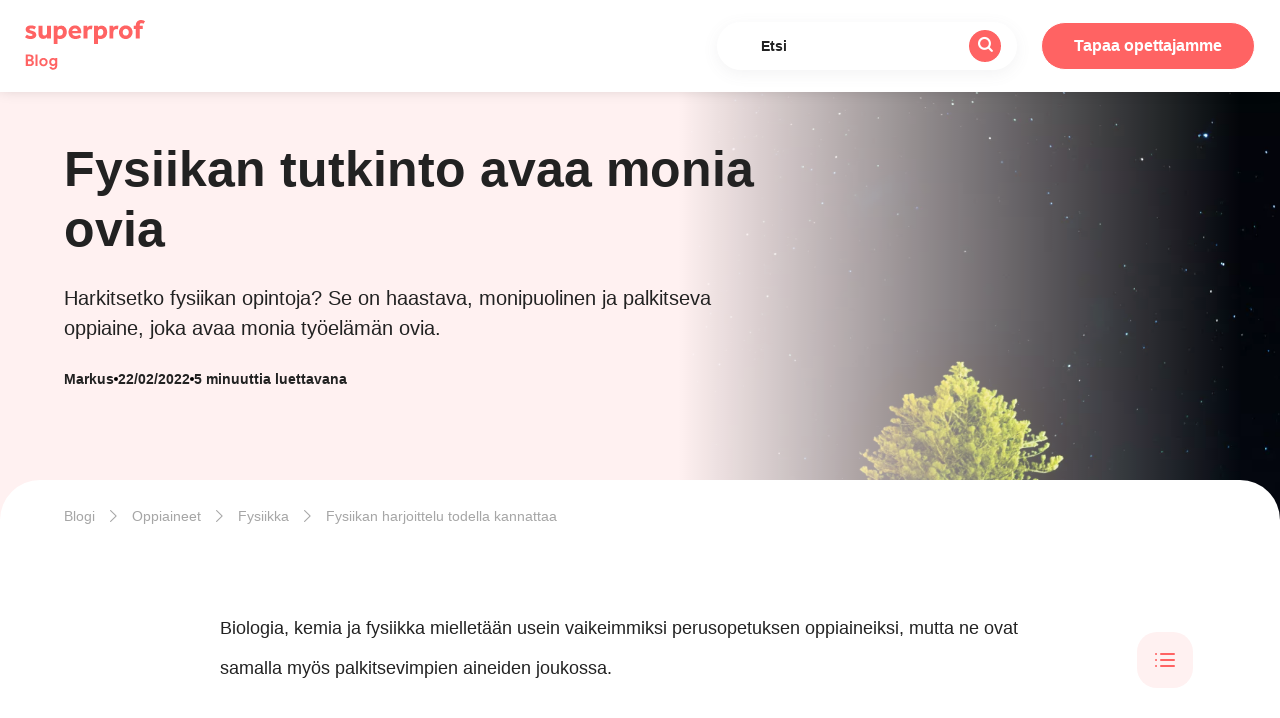

--- FILE ---
content_type: text/html; charset=UTF-8
request_url: https://www.superprof.fi/blog/fysiikan-harjoittelu-on-kannattavaa/
body_size: 29408
content:
<!doctype html>

<!--[if lt IE 7]>
<html lang="fi-FI" class="no-js lt-ie9 lt-ie8 lt-ie7"><![endif]-->
<!--[if (IE 7)&!(IEMobile)]>
<html lang="fi-FI" class="no-js lt-ie9 lt-ie8"><![endif]-->
<!--[if (IE 8)&!(IEMobile)]>
<html lang="fi-FI" class="no-js lt-ie9"><![endif]-->
<!--[if gt IE 8]><!-->
<html lang="fi-FI" class="no-js"><!--<![endif]-->

<head>
    <meta charset="utf-8">

    <meta http-equiv="X-UA-Compatible" content="IE=edge">

    <meta name="HandheldFriendly" content="True">
    <meta name="MobileOptimized" content="320">
    <meta name="viewport" content="width=device-width, initial-scale=1"/>

    <link rel="apple-touch-icon-precomposed" sizes="57x57" href="https://cdn-blog.superprof.com/blog_all/wp-content/themes/sp_blog/dist/images/favicon/apple-touch-icon-57x57.png"/>
    <link rel="apple-touch-icon-precomposed" sizes="114x114" href="https://cdn-blog.superprof.com/blog_all/wp-content/themes/sp_blog/dist/images/favicon/apple-touch-icon-114x114.png"/>
    <link rel="apple-touch-icon-precomposed" sizes="72x72" href="https://cdn-blog.superprof.com/blog_all/wp-content/themes/sp_blog/dist/images/favicon/apple-touch-icon-72x72.png"/>
    <link rel="apple-touch-icon-precomposed" sizes="144x144" href="https://cdn-blog.superprof.com/blog_all/wp-content/themes/sp_blog/dist/images/favicon/apple-touch-icon-144x144.png"/>
    <link rel="apple-touch-icon-precomposed" sizes="120x120" href="https://cdn-blog.superprof.com/blog_all/wp-content/themes/sp_blog/dist/images/favicon/apple-touch-icon-120x120.png"/>
    <link rel="apple-touch-icon-precomposed" sizes="152x152" href="https://cdn-blog.superprof.com/blog_all/wp-content/themes/sp_blog/dist/images/favicon/apple-touch-icon-152x152.png"/>
    <link rel="icon" type="image/png" href="https://cdn-blog.superprof.com/blog_all/wp-content/themes/sp_blog/dist/images/favicon/favicon-32x32.png" sizes="32x32"/>
    <link rel="icon" type="image/png" href="https://cdn-blog.superprof.com/blog_all/wp-content/themes/sp_blog/dist/images/favicon/favicon-16x16.png" sizes="16x16"/>
    <meta name="application-name" content="Superprof-blogi Suomi"/>
    <meta name="theme-color" content="#ffffff"/>
    <meta name="msapplication-TileColor" content="#ffffff"/>
    <meta name="msapplication-TileImage" content="https://cdn-blog.superprof.com/blog_all/wp-content/themes/sp_blog/dist/images/favicon/mstile-144x144.png"/>
    <!--[if IE]>
    <link rel="shortcut icon" href="https://cdn-blog.superprof.com/blog_all/wp-content/themes/sp_blog/dist/images/favicon/favicon.ico"/>
    <![endif]-->

	<link rel="alternate" hreflang="x-default" href="https://www.superprof.fi/blog/fysiikan-harjoittelu-on-kannattavaa/"/>
<link rel="alternate" hreflang="fi-FI" href="https://www.superprof.fi/blog/fysiikan-harjoittelu-on-kannattavaa/"/>
<link rel="alternate" hreflang="en-GB" href="https://www.superprof.co.uk/blog/physics-course/"/>

		        <script>window.dataLayer = window.dataLayer || [];</script>
		<script type="text/javascript">dataLayer.push({"course":{"discipline_id":"14"},"content":{"subject_id":"14"}});dataLayer.push({"discipline":"Fysiikka","siteType":"BlogPays","ecommerce":{"promoView":{"promotions":[{"name":"tracking-cta-online"},{"name":"tracking-cta-teachers-1"}]}}});dataLayer.push({"event":"studentsFunnelBlog","eventNameGA4":"view_promotion","promotion_subject_id":"14","promotion_name":"tracking-cta-online"});dataLayer.push({"event":"studentsFunnelBlog","eventNameGA4":"view_promotion","promotion_subject_id":"14","promotion_name":"tracking-cta-teachers-1"});window.addEventListener('load', function () {
		function waitForElm(selector) {
		    return new Promise(resolve => {
		        if (document.querySelector(selector)) {
		            return resolve(document.querySelector(selector));
		        }
		
		        const observer = new MutationObserver(mutations => {
		            if (document.querySelector(selector)) {
		                resolve(document.querySelector(selector));
		                observer.disconnect();
		            }
		        });
		
		        observer.observe(document.body, {
		            childList: true,
		            subtree: true
		        });
		    });
		}
		
		waitForElm('#tracking-cta-online').then(() => {
			var tracking_cta_online = document.getElementById('tracking-cta-online');
			//console.log('waitForElm => tracking_cta_online');
			if (tracking_cta_online !== null) {
				tracking_cta_online.onclick = function() {
					//console.log('onclick => tracking_cta_online');
					var cookiePromotionSelectDatasSignUpName = "promotionSelectDatasSignUp";var cookiePromotionSelectDatasPurchaseName = "promotionSelectDatasPurchase";var date = new Date();var yy = date.getFullYear();var mm = date.getMonth() + 1;var dd = date.getDate();var cookieValueDate = yy + '-';cookieValueDate += (mm>9 ? '' : '0') + mm + '-';cookieValueDate += (dd>9 ? '' : '0') + dd;cookieValueDate += ',';var cookieValueURL = window.location.pathname.replaceAll(',', '') + ",";var cookieValue = cookieValueDate + "b1,,,14,b1,"+ cookieValueURL;var expirationTime = 2592000;expirationTime = expirationTime * 1000;var date = new Date();var dateTimeNow = date.getTime();date.setTime(dateTimeNow + expirationTime);var expirationTime = date.toUTCString();document.cookie = cookiePromotionSelectDatasSignUpName + "=" + cookieValue + "; expires=" + expirationTime + "; path=/; domain=" + location.hostname;document.cookie = cookiePromotionSelectDatasPurchaseName + "=" + cookieValue + "; expires=" + expirationTime + "; path=/; domain=" + location.hostname;
					dataLayer.push({"event":"promotionClick","ecommerce":{"promoClick":{"promotions":[{"name":"tracking-cta-online"}]}}});dataLayer.push({"event":"studentsFunnelBlog","eventNameGA4":"select_promotion","promotion_subject_id":"14","promotion_name":"tracking-cta-online"});
				};
			}
		});
		
		function waitForElm(selector) {
		    return new Promise(resolve => {
		        if (document.querySelector(selector)) {
		            return resolve(document.querySelector(selector));
		        }
		
		        const observer = new MutationObserver(mutations => {
		            if (document.querySelector(selector)) {
		                resolve(document.querySelector(selector));
		                observer.disconnect();
		            }
		        });
		
		        observer.observe(document.body, {
		            childList: true,
		            subtree: true
		        });
		    });
		}
		
		waitForElm('#tracking-cta-teachers-1').then(() => {
			var tracking_cta_teachers_1 = document.getElementById('tracking-cta-teachers-1');
			//console.log('waitForElm => tracking_cta_teachers_1');
			if (tracking_cta_teachers_1 !== null) {
				tracking_cta_teachers_1.onclick = function() {
					//console.log('onclick => tracking_cta_teachers_1');
					var cookiePromotionSelectDatasSignUpName = "promotionSelectDatasSignUp";var cookiePromotionSelectDatasPurchaseName = "promotionSelectDatasPurchase";var date = new Date();var yy = date.getFullYear();var mm = date.getMonth() + 1;var dd = date.getDate();var cookieValueDate = yy + '-';cookieValueDate += (mm>9 ? '' : '0') + mm + '-';cookieValueDate += (dd>9 ? '' : '0') + dd;cookieValueDate += ',';var cookieValueURL = window.location.pathname.replaceAll(',', '') + ",";var cookieValue = cookieValueDate + "b2,,,14,b1,"+ cookieValueURL;var expirationTime = 2592000;expirationTime = expirationTime * 1000;var date = new Date();var dateTimeNow = date.getTime();date.setTime(dateTimeNow + expirationTime);var expirationTime = date.toUTCString();document.cookie = cookiePromotionSelectDatasSignUpName + "=" + cookieValue + "; expires=" + expirationTime + "; path=/; domain=" + location.hostname;document.cookie = cookiePromotionSelectDatasPurchaseName + "=" + cookieValue + "; expires=" + expirationTime + "; path=/; domain=" + location.hostname;
					dataLayer.push({"event":"promotionClick","ecommerce":{"promoClick":{"promotions":[{"name":"tracking-cta-teachers-1"}]}}});dataLayer.push({"event":"studentsFunnelBlog","eventNameGA4":"select_promotion","promotion_subject_id":"14","promotion_name":"tracking-cta-teachers-1"});
				};
			}
		});
		});</script><!-- Google Tag Manager -->
				<script>(function(w,d,s,l,i){w[l]=w[l]||[];w[l].push({'gtm.start':
				new Date().getTime(),event:'gtm.js'});var f=d.getElementsByTagName(s)[0],
				j=d.createElement(s),dl=l!='dataLayer'?'&l='+l:'';j.async=true;j.src=
				'https://www.googletagmanager.com/gtm.js?id='+i+dl;f.parentNode.insertBefore(j,f);
				})(window,document,'script','dataLayer','GTM-P5PDMKMX');</script>
				<!-- End Google Tag Manager -->	
	<title>Fysiikan harjoittelu todella kannattaa</title>
<meta name="description" content="Harkitsetko fysiikan opintoja? Se on haastava, monipuolinen ja palkitseva oppiaine, joka avaa monia työelämän ovia.">
<meta name="robots" content="index, follow, max-snippet:-1, max-image-preview:large, max-video-preview:-1">

<link rel="canonical" href="https://www.superprof.fi/blog/fysiikan-harjoittelu-on-kannattavaa/">
<meta property="og:url" content="https://www.superprof.fi/blog/fysiikan-harjoittelu-on-kannattavaa/">
<meta property="og:site_name" content="Superprof-blogi Suomi">
<meta property="og:locale" content="fi">
<meta property="og:type" content="article">
<meta property="article:author" content="">
<meta property="article:publisher" content="">
<meta property="article:section" content="branche">
<meta property="og:title" content="Fysiikan harjoittelu todella kannattaa">
<meta property="og:description" content="Harkitsetko fysiikan opintoja? Se on haastava, monipuolinen ja palkitseva oppiaine, joka avaa monia työelämän ovia.">
<meta property="og:image" content="https://www.superprof.fi/blog/wp-content/uploads/2022/02/avaruus_tahtitaivas_puu.png">
<meta property="og:image:secure_url" content="https://www.superprof.fi/blog/wp-content/uploads/2022/02/avaruus_tahtitaivas_puu.png">
<meta property="og:image:width" content="2176">
<meta property="og:image:height" content="1064">
<meta property="og:image:alt" content="Tähtitaivas ja puu">
<meta property="fb:pages" content="">
<meta property="fb:admins" content="">
<meta property="fb:app_id" content="">
<meta name="twitter:card" content="summary">
<meta name="twitter:site" content="">
<meta name="twitter:creator" content="">
<meta name="twitter:title" content="Fysiikan harjoittelu todella kannattaa">
<meta name="twitter:description" content="Harkitsetko fysiikan opintoja? Se on haastava, monipuolinen ja palkitseva oppiaine, joka avaa monia työelämän ovia.">
<meta name="twitter:image" content="https://www.superprof.fi/blog/wp-content/uploads/2022/02/avaruus_tahtitaivas_puu.png">
<link rel='dns-prefetch' href='//www.superprof.fi' />
<link rel='dns-prefetch' href='//cdn-blog.superprof.com' />
<link rel="alternate" title="oEmbed (JSON)" type="application/json+oembed" href="https://www.superprof.fi/blog/wp-json/oembed/1.0/embed?url=https%3A%2F%2Fwww.superprof.fi%2Fblog%2Ffysiikan-harjoittelu-on-kannattavaa%2F" />
<link rel="alternate" title="oEmbed (XML)" type="text/xml+oembed" href="https://www.superprof.fi/blog/wp-json/oembed/1.0/embed?url=https%3A%2F%2Fwww.superprof.fi%2Fblog%2Ffysiikan-harjoittelu-on-kannattavaa%2F&#038;format=xml" />
<style id='wp-img-auto-sizes-contain-inline-css' type='text/css'>
img:is([sizes=auto i],[sizes^="auto," i]){contain-intrinsic-size:3000px 1500px}
/*# sourceURL=wp-img-auto-sizes-contain-inline-css */
</style>
<style id='wp-block-library-inline-css' type='text/css'>
:root{--wp-block-synced-color:#7a00df;--wp-block-synced-color--rgb:122,0,223;--wp-bound-block-color:var(--wp-block-synced-color);--wp-editor-canvas-background:#ddd;--wp-admin-theme-color:#007cba;--wp-admin-theme-color--rgb:0,124,186;--wp-admin-theme-color-darker-10:#006ba1;--wp-admin-theme-color-darker-10--rgb:0,107,160.5;--wp-admin-theme-color-darker-20:#005a87;--wp-admin-theme-color-darker-20--rgb:0,90,135;--wp-admin-border-width-focus:2px}@media (min-resolution:192dpi){:root{--wp-admin-border-width-focus:1.5px}}.wp-element-button{cursor:pointer}:root .has-very-light-gray-background-color{background-color:#eee}:root .has-very-dark-gray-background-color{background-color:#313131}:root .has-very-light-gray-color{color:#eee}:root .has-very-dark-gray-color{color:#313131}:root .has-vivid-green-cyan-to-vivid-cyan-blue-gradient-background{background:linear-gradient(135deg,#00d084,#0693e3)}:root .has-purple-crush-gradient-background{background:linear-gradient(135deg,#34e2e4,#4721fb 50%,#ab1dfe)}:root .has-hazy-dawn-gradient-background{background:linear-gradient(135deg,#faaca8,#dad0ec)}:root .has-subdued-olive-gradient-background{background:linear-gradient(135deg,#fafae1,#67a671)}:root .has-atomic-cream-gradient-background{background:linear-gradient(135deg,#fdd79a,#004a59)}:root .has-nightshade-gradient-background{background:linear-gradient(135deg,#330968,#31cdcf)}:root .has-midnight-gradient-background{background:linear-gradient(135deg,#020381,#2874fc)}:root{--wp--preset--font-size--normal:16px;--wp--preset--font-size--huge:42px}.has-regular-font-size{font-size:1em}.has-larger-font-size{font-size:2.625em}.has-normal-font-size{font-size:var(--wp--preset--font-size--normal)}.has-huge-font-size{font-size:var(--wp--preset--font-size--huge)}.has-text-align-center{text-align:center}.has-text-align-left{text-align:left}.has-text-align-right{text-align:right}.has-fit-text{white-space:nowrap!important}#end-resizable-editor-section{display:none}.aligncenter{clear:both}.items-justified-left{justify-content:flex-start}.items-justified-center{justify-content:center}.items-justified-right{justify-content:flex-end}.items-justified-space-between{justify-content:space-between}.screen-reader-text{border:0;clip-path:inset(50%);height:1px;margin:-1px;overflow:hidden;padding:0;position:absolute;width:1px;word-wrap:normal!important}.screen-reader-text:focus{background-color:#ddd;clip-path:none;color:#444;display:block;font-size:1em;height:auto;left:5px;line-height:normal;padding:15px 23px 14px;text-decoration:none;top:5px;width:auto;z-index:100000}html :where(.has-border-color){border-style:solid}html :where([style*=border-top-color]){border-top-style:solid}html :where([style*=border-right-color]){border-right-style:solid}html :where([style*=border-bottom-color]){border-bottom-style:solid}html :where([style*=border-left-color]){border-left-style:solid}html :where([style*=border-width]){border-style:solid}html :where([style*=border-top-width]){border-top-style:solid}html :where([style*=border-right-width]){border-right-style:solid}html :where([style*=border-bottom-width]){border-bottom-style:solid}html :where([style*=border-left-width]){border-left-style:solid}html :where(img[class*=wp-image-]){height:auto;max-width:100%}:where(figure){margin:0 0 1em}html :where(.is-position-sticky){--wp-admin--admin-bar--position-offset:var(--wp-admin--admin-bar--height,0px)}@media screen and (max-width:600px){html :where(.is-position-sticky){--wp-admin--admin-bar--position-offset:0px}}

/*# sourceURL=wp-block-library-inline-css */
</style><style id='wp-block-heading-inline-css' type='text/css'>
h1:where(.wp-block-heading).has-background,h2:where(.wp-block-heading).has-background,h3:where(.wp-block-heading).has-background,h4:where(.wp-block-heading).has-background,h5:where(.wp-block-heading).has-background,h6:where(.wp-block-heading).has-background{padding:1.25em 2.375em}h1.has-text-align-left[style*=writing-mode]:where([style*=vertical-lr]),h1.has-text-align-right[style*=writing-mode]:where([style*=vertical-rl]),h2.has-text-align-left[style*=writing-mode]:where([style*=vertical-lr]),h2.has-text-align-right[style*=writing-mode]:where([style*=vertical-rl]),h3.has-text-align-left[style*=writing-mode]:where([style*=vertical-lr]),h3.has-text-align-right[style*=writing-mode]:where([style*=vertical-rl]),h4.has-text-align-left[style*=writing-mode]:where([style*=vertical-lr]),h4.has-text-align-right[style*=writing-mode]:where([style*=vertical-rl]),h5.has-text-align-left[style*=writing-mode]:where([style*=vertical-lr]),h5.has-text-align-right[style*=writing-mode]:where([style*=vertical-rl]),h6.has-text-align-left[style*=writing-mode]:where([style*=vertical-lr]),h6.has-text-align-right[style*=writing-mode]:where([style*=vertical-rl]){rotate:180deg}
/*# sourceURL=https://www.superprof.fi/blog/wp-includes/blocks/heading/style.min.css */
</style>
<style id='wp-block-paragraph-inline-css' type='text/css'>
.is-small-text{font-size:.875em}.is-regular-text{font-size:1em}.is-large-text{font-size:2.25em}.is-larger-text{font-size:3em}.has-drop-cap:not(:focus):first-letter{float:left;font-size:8.4em;font-style:normal;font-weight:100;line-height:.68;margin:.05em .1em 0 0;text-transform:uppercase}body.rtl .has-drop-cap:not(:focus):first-letter{float:none;margin-left:.1em}p.has-drop-cap.has-background{overflow:hidden}:root :where(p.has-background){padding:1.25em 2.375em}:where(p.has-text-color:not(.has-link-color)) a{color:inherit}p.has-text-align-left[style*="writing-mode:vertical-lr"],p.has-text-align-right[style*="writing-mode:vertical-rl"]{rotate:180deg}
/*# sourceURL=https://www.superprof.fi/blog/wp-includes/blocks/paragraph/style.min.css */
</style>
<style id='global-styles-inline-css' type='text/css'>
:root{--wp--preset--aspect-ratio--square: 1;--wp--preset--aspect-ratio--4-3: 4/3;--wp--preset--aspect-ratio--3-4: 3/4;--wp--preset--aspect-ratio--3-2: 3/2;--wp--preset--aspect-ratio--2-3: 2/3;--wp--preset--aspect-ratio--16-9: 16/9;--wp--preset--aspect-ratio--9-16: 9/16;--wp--preset--color--black: #000000;--wp--preset--color--cyan-bluish-gray: #abb8c3;--wp--preset--color--white: #ffffff;--wp--preset--color--pale-pink: #f78da7;--wp--preset--color--vivid-red: #cf2e2e;--wp--preset--color--luminous-vivid-orange: #ff6900;--wp--preset--color--luminous-vivid-amber: #fcb900;--wp--preset--color--light-green-cyan: #7bdcb5;--wp--preset--color--vivid-green-cyan: #00d084;--wp--preset--color--pale-cyan-blue: #8ed1fc;--wp--preset--color--vivid-cyan-blue: #0693e3;--wp--preset--color--vivid-purple: #9b51e0;--wp--preset--gradient--vivid-cyan-blue-to-vivid-purple: linear-gradient(135deg,rgb(6,147,227) 0%,rgb(155,81,224) 100%);--wp--preset--gradient--light-green-cyan-to-vivid-green-cyan: linear-gradient(135deg,rgb(122,220,180) 0%,rgb(0,208,130) 100%);--wp--preset--gradient--luminous-vivid-amber-to-luminous-vivid-orange: linear-gradient(135deg,rgb(252,185,0) 0%,rgb(255,105,0) 100%);--wp--preset--gradient--luminous-vivid-orange-to-vivid-red: linear-gradient(135deg,rgb(255,105,0) 0%,rgb(207,46,46) 100%);--wp--preset--gradient--very-light-gray-to-cyan-bluish-gray: linear-gradient(135deg,rgb(238,238,238) 0%,rgb(169,184,195) 100%);--wp--preset--gradient--cool-to-warm-spectrum: linear-gradient(135deg,rgb(74,234,220) 0%,rgb(151,120,209) 20%,rgb(207,42,186) 40%,rgb(238,44,130) 60%,rgb(251,105,98) 80%,rgb(254,248,76) 100%);--wp--preset--gradient--blush-light-purple: linear-gradient(135deg,rgb(255,206,236) 0%,rgb(152,150,240) 100%);--wp--preset--gradient--blush-bordeaux: linear-gradient(135deg,rgb(254,205,165) 0%,rgb(254,45,45) 50%,rgb(107,0,62) 100%);--wp--preset--gradient--luminous-dusk: linear-gradient(135deg,rgb(255,203,112) 0%,rgb(199,81,192) 50%,rgb(65,88,208) 100%);--wp--preset--gradient--pale-ocean: linear-gradient(135deg,rgb(255,245,203) 0%,rgb(182,227,212) 50%,rgb(51,167,181) 100%);--wp--preset--gradient--electric-grass: linear-gradient(135deg,rgb(202,248,128) 0%,rgb(113,206,126) 100%);--wp--preset--gradient--midnight: linear-gradient(135deg,rgb(2,3,129) 0%,rgb(40,116,252) 100%);--wp--preset--font-size--small: 13px;--wp--preset--font-size--medium: 20px;--wp--preset--font-size--large: 36px;--wp--preset--font-size--x-large: 42px;--wp--preset--spacing--20: 0.44rem;--wp--preset--spacing--30: 0.67rem;--wp--preset--spacing--40: 1rem;--wp--preset--spacing--50: 1.5rem;--wp--preset--spacing--60: 2.25rem;--wp--preset--spacing--70: 3.38rem;--wp--preset--spacing--80: 5.06rem;--wp--preset--shadow--natural: 6px 6px 9px rgba(0, 0, 0, 0.2);--wp--preset--shadow--deep: 12px 12px 50px rgba(0, 0, 0, 0.4);--wp--preset--shadow--sharp: 6px 6px 0px rgba(0, 0, 0, 0.2);--wp--preset--shadow--outlined: 6px 6px 0px -3px rgb(255, 255, 255), 6px 6px rgb(0, 0, 0);--wp--preset--shadow--crisp: 6px 6px 0px rgb(0, 0, 0);}:where(.is-layout-flex){gap: 0.5em;}:where(.is-layout-grid){gap: 0.5em;}body .is-layout-flex{display: flex;}.is-layout-flex{flex-wrap: wrap;align-items: center;}.is-layout-flex > :is(*, div){margin: 0;}body .is-layout-grid{display: grid;}.is-layout-grid > :is(*, div){margin: 0;}:where(.wp-block-columns.is-layout-flex){gap: 2em;}:where(.wp-block-columns.is-layout-grid){gap: 2em;}:where(.wp-block-post-template.is-layout-flex){gap: 1.25em;}:where(.wp-block-post-template.is-layout-grid){gap: 1.25em;}.has-black-color{color: var(--wp--preset--color--black) !important;}.has-cyan-bluish-gray-color{color: var(--wp--preset--color--cyan-bluish-gray) !important;}.has-white-color{color: var(--wp--preset--color--white) !important;}.has-pale-pink-color{color: var(--wp--preset--color--pale-pink) !important;}.has-vivid-red-color{color: var(--wp--preset--color--vivid-red) !important;}.has-luminous-vivid-orange-color{color: var(--wp--preset--color--luminous-vivid-orange) !important;}.has-luminous-vivid-amber-color{color: var(--wp--preset--color--luminous-vivid-amber) !important;}.has-light-green-cyan-color{color: var(--wp--preset--color--light-green-cyan) !important;}.has-vivid-green-cyan-color{color: var(--wp--preset--color--vivid-green-cyan) !important;}.has-pale-cyan-blue-color{color: var(--wp--preset--color--pale-cyan-blue) !important;}.has-vivid-cyan-blue-color{color: var(--wp--preset--color--vivid-cyan-blue) !important;}.has-vivid-purple-color{color: var(--wp--preset--color--vivid-purple) !important;}.has-black-background-color{background-color: var(--wp--preset--color--black) !important;}.has-cyan-bluish-gray-background-color{background-color: var(--wp--preset--color--cyan-bluish-gray) !important;}.has-white-background-color{background-color: var(--wp--preset--color--white) !important;}.has-pale-pink-background-color{background-color: var(--wp--preset--color--pale-pink) !important;}.has-vivid-red-background-color{background-color: var(--wp--preset--color--vivid-red) !important;}.has-luminous-vivid-orange-background-color{background-color: var(--wp--preset--color--luminous-vivid-orange) !important;}.has-luminous-vivid-amber-background-color{background-color: var(--wp--preset--color--luminous-vivid-amber) !important;}.has-light-green-cyan-background-color{background-color: var(--wp--preset--color--light-green-cyan) !important;}.has-vivid-green-cyan-background-color{background-color: var(--wp--preset--color--vivid-green-cyan) !important;}.has-pale-cyan-blue-background-color{background-color: var(--wp--preset--color--pale-cyan-blue) !important;}.has-vivid-cyan-blue-background-color{background-color: var(--wp--preset--color--vivid-cyan-blue) !important;}.has-vivid-purple-background-color{background-color: var(--wp--preset--color--vivid-purple) !important;}.has-black-border-color{border-color: var(--wp--preset--color--black) !important;}.has-cyan-bluish-gray-border-color{border-color: var(--wp--preset--color--cyan-bluish-gray) !important;}.has-white-border-color{border-color: var(--wp--preset--color--white) !important;}.has-pale-pink-border-color{border-color: var(--wp--preset--color--pale-pink) !important;}.has-vivid-red-border-color{border-color: var(--wp--preset--color--vivid-red) !important;}.has-luminous-vivid-orange-border-color{border-color: var(--wp--preset--color--luminous-vivid-orange) !important;}.has-luminous-vivid-amber-border-color{border-color: var(--wp--preset--color--luminous-vivid-amber) !important;}.has-light-green-cyan-border-color{border-color: var(--wp--preset--color--light-green-cyan) !important;}.has-vivid-green-cyan-border-color{border-color: var(--wp--preset--color--vivid-green-cyan) !important;}.has-pale-cyan-blue-border-color{border-color: var(--wp--preset--color--pale-cyan-blue) !important;}.has-vivid-cyan-blue-border-color{border-color: var(--wp--preset--color--vivid-cyan-blue) !important;}.has-vivid-purple-border-color{border-color: var(--wp--preset--color--vivid-purple) !important;}.has-vivid-cyan-blue-to-vivid-purple-gradient-background{background: var(--wp--preset--gradient--vivid-cyan-blue-to-vivid-purple) !important;}.has-light-green-cyan-to-vivid-green-cyan-gradient-background{background: var(--wp--preset--gradient--light-green-cyan-to-vivid-green-cyan) !important;}.has-luminous-vivid-amber-to-luminous-vivid-orange-gradient-background{background: var(--wp--preset--gradient--luminous-vivid-amber-to-luminous-vivid-orange) !important;}.has-luminous-vivid-orange-to-vivid-red-gradient-background{background: var(--wp--preset--gradient--luminous-vivid-orange-to-vivid-red) !important;}.has-very-light-gray-to-cyan-bluish-gray-gradient-background{background: var(--wp--preset--gradient--very-light-gray-to-cyan-bluish-gray) !important;}.has-cool-to-warm-spectrum-gradient-background{background: var(--wp--preset--gradient--cool-to-warm-spectrum) !important;}.has-blush-light-purple-gradient-background{background: var(--wp--preset--gradient--blush-light-purple) !important;}.has-blush-bordeaux-gradient-background{background: var(--wp--preset--gradient--blush-bordeaux) !important;}.has-luminous-dusk-gradient-background{background: var(--wp--preset--gradient--luminous-dusk) !important;}.has-pale-ocean-gradient-background{background: var(--wp--preset--gradient--pale-ocean) !important;}.has-electric-grass-gradient-background{background: var(--wp--preset--gradient--electric-grass) !important;}.has-midnight-gradient-background{background: var(--wp--preset--gradient--midnight) !important;}.has-small-font-size{font-size: var(--wp--preset--font-size--small) !important;}.has-medium-font-size{font-size: var(--wp--preset--font-size--medium) !important;}.has-large-font-size{font-size: var(--wp--preset--font-size--large) !important;}.has-x-large-font-size{font-size: var(--wp--preset--font-size--x-large) !important;}
/*# sourceURL=global-styles-inline-css */
</style>

<style id='classic-theme-styles-inline-css' type='text/css'>
/*! This file is auto-generated */
.wp-block-button__link{color:#fff;background-color:#32373c;border-radius:9999px;box-shadow:none;text-decoration:none;padding:calc(.667em + 2px) calc(1.333em + 2px);font-size:1.125em}.wp-block-file__button{background:#32373c;color:#fff;text-decoration:none}
/*# sourceURL=/wp-includes/css/classic-themes.min.css */
</style>
<link rel='stylesheet' id='tablepress-default-css' href='https://www.superprof.fi/blog/wp-content/plugins/tablepress/css/default.min.css' type='text/css' media='all' />
<link rel='stylesheet' id='sp_common-css' href='https://cdn-blog.superprof.com/blog_all/wp-content/themes/sp_blog/dist/css/common.min.css' type='text/css' media='all' />
<style id='sp_common-inline-css' type='text/css'>

			@-webkit-keyframes scroll {
				0% { transform: translateX(0); }
				100% { transform: translateX(calc(-216px * 8))}
			}
			
			@keyframes scroll {
				0% { transform: translateX(0); }
				100% { transform: translateX(calc(-216px * 8))}
			}
			
			.slider {
				margin: auto;
				overflow:hidden;
				position: relative;
				width: 960px;
				transform: translate3d(0, 0, 0);
			}
			
			.slider .slide-track {
				-webkit-animation: scroll 40s linear infinite;
				animation: scroll 40s linear infinite;
				display: flex;
				width: calc(216px * 2 * 8);
				transform: translate3d(0, 0, 0);
			}
			
/*# sourceURL=sp_common-inline-css */
</style>
<link rel='stylesheet' id='sp_single-css' href='https://cdn-blog.superprof.com/blog_all/wp-content/themes/sp_blog/dist/css/single.min.css' type='text/css' media='all' />
<link rel="https://api.w.org/" href="https://www.superprof.fi/blog/wp-json/" /><link rel="alternate" title="JSON" type="application/json" href="https://www.superprof.fi/blog/wp-json/wp/v2/posts/22037" />
    <script type="text/javascript">
        var assetPath = 'https://cdn-blog.superprof.com/blog_all/wp-content/themes/sp_blog/dist/';
    </script>
<link rel='stylesheet' id='advgb_blocks_styles-css' href='https://www.superprof.fi/blog/wp-content/plugins/advanced-gutenberg-pro/lib/vendor/publishpress/publishpress-blocks/assets/css/blocks.css' type='text/css' media='all' />
<link rel='stylesheet' id='advgb_blocks_styles_pro-css' href='https://www.superprof.fi/blog/wp-content/plugins/advanced-gutenberg-pro/assets/css/blocks-pro.css' type='text/css' media='all' />
<meta name="generator" content="WP Rocket 3.17.3.1" data-wpr-features="wpr_desktop" /></head>

<body class="wp-singular post-template-default single single-post postid-22037 single-format-standard wp-embed-responsive wp-theme-sp_blog" itemscope itemtype="https://schema.org/WebPage">

<div data-rocket-location-hash="0ede82c4187970ef91a1443469aa9350" id="app">

    <header data-rocket-location-hash="0e18bd80fada4101b018e2742b4f2185" class="header" role="banner" itemscope itemtype="https://schema.org/WPHeader">
		            <a class="logo" href="https://www.superprof.fi/blog/">
		        <img src="https://cdn-blog.superprof.com/blog_all/wp-content/themes/sp_blog/dist/images/sp-blog-logo.svg" alt="Superprof">
		</a>
	                <div data-rocket-location-hash="588553bb365587eeb344026bc0eb08da" class="search-wrapper">
			    <button class="toggle-search" aria-label="Etsi"><span class="icon-search icon-search-right"></span></button>
<form role="search" class="search-form" method="get" action="https://www.superprof.fi/blog/" autocomplete="off">
    <div class="search-form-container">
        <label>
            <span class="sr-only">Etsi&nbsp;:</span>
            <input type="search" name="s" class="input-text" value="" placeholder="Etsi" required/>
        </label>
        <button type="submit" class="btn-search" aria-label="Etsi"><span class="icon-search icon-search-right"></span></button>
        <input type="hidden" value="post" name="post_type"/>
    </div>
</form>
            </div>
	    
        							                <a href="/tunnit/fysiikka/suomi/" target="_blank" class="btn-teacher">Tapaa opettajamme </a>
					    </header>

    <div data-rocket-location-hash="4ca157f8c785cab0a2c7af06c45ef9f9" class="single-progress-bar"></div>
	
    <div data-rocket-location-hash="173b6cd26484ffb5cd9a4e20812a3ece" class="post-image-container">
		            <picture class="post-image"><source type="image/webp" srcset="https://cdn-blog.superprof.com/blog_fi/wp-content/uploads/2022/02/avaruus_tahtitaivas_puu.png.webp 2176w, https://cdn-blog.superprof.com/blog_fi/wp-content/uploads/2022/02/avaruus_tahtitaivas_puu-700x342.png.webp 700w, https://cdn-blog.superprof.com/blog_fi/wp-content/uploads/2022/02/avaruus_tahtitaivas_puu-980x479.png.webp 980w, https://cdn-blog.superprof.com/blog_fi/wp-content/uploads/2022/02/avaruus_tahtitaivas_puu-768x376.png.webp 768w, https://cdn-blog.superprof.com/blog_fi/wp-content/uploads/2022/02/avaruus_tahtitaivas_puu-1536x751.png.webp 1536w, https://cdn-blog.superprof.com/blog_fi/wp-content/uploads/2022/02/avaruus_tahtitaivas_puu-2048x1001.png.webp 2048w, https://cdn-blog.superprof.com/blog_fi/wp-content/uploads/2022/02/avaruus_tahtitaivas_puu-288x141.png.webp 288w, https://cdn-blog.superprof.com/blog_fi/wp-content/uploads/2022/02/avaruus_tahtitaivas_puu-576x282.png.webp 576w, https://cdn-blog.superprof.com/blog_fi/wp-content/uploads/2022/02/avaruus_tahtitaivas_puu-340x166.png.webp 340w, https://cdn-blog.superprof.com/blog_fi/wp-content/uploads/2022/02/avaruus_tahtitaivas_puu-680x333.png.webp 680w, https://cdn-blog.superprof.com/blog_fi/wp-content/uploads/2022/02/avaruus_tahtitaivas_puu-373x182.png.webp 373w, https://cdn-blog.superprof.com/blog_fi/wp-content/uploads/2022/02/avaruus_tahtitaivas_puu-746x365.png.webp 746w, https://cdn-blog.superprof.com/blog_fi/wp-content/uploads/2022/02/avaruus_tahtitaivas_puu-432x211.png.webp 432w, https://cdn-blog.superprof.com/blog_fi/wp-content/uploads/2022/02/avaruus_tahtitaivas_puu-864x422.png.webp 864w, https://cdn-blog.superprof.com/blog_fi/wp-content/uploads/2022/02/avaruus_tahtitaivas_puu-600x293.png.webp 600w, https://cdn-blog.superprof.com/blog_fi/wp-content/uploads/2022/02/avaruus_tahtitaivas_puu-1200x587.png.webp 1200w, https://cdn-blog.superprof.com/blog_fi/wp-content/uploads/2022/02/avaruus_tahtitaivas_puu-1400x685.png.webp 1400w, https://cdn-blog.superprof.com/blog_fi/wp-content/uploads/2022/02/avaruus_tahtitaivas_puu-973x476.png.webp 973w, https://cdn-blog.superprof.com/blog_fi/wp-content/uploads/2022/02/avaruus_tahtitaivas_puu-1946x952.png.webp 1946w, https://cdn-blog.superprof.com/blog_fi/wp-content/uploads/2022/02/avaruus_tahtitaivas_puu-1060x518.png.webp 1060w, https://cdn-blog.superprof.com/blog_fi/wp-content/uploads/2022/02/avaruus_tahtitaivas_puu-1128x552.png.webp 1128w"><source type="image/png" srcset="https://cdn-blog.superprof.com/blog_fi/wp-content/uploads/2022/02/avaruus_tahtitaivas_puu.png 2176w, https://cdn-blog.superprof.com/blog_fi/wp-content/uploads/2022/02/avaruus_tahtitaivas_puu-700x342.png 700w, https://cdn-blog.superprof.com/blog_fi/wp-content/uploads/2022/02/avaruus_tahtitaivas_puu-980x479.png 980w, https://cdn-blog.superprof.com/blog_fi/wp-content/uploads/2022/02/avaruus_tahtitaivas_puu-768x376.png 768w, https://cdn-blog.superprof.com/blog_fi/wp-content/uploads/2022/02/avaruus_tahtitaivas_puu-1536x751.png 1536w, https://cdn-blog.superprof.com/blog_fi/wp-content/uploads/2022/02/avaruus_tahtitaivas_puu-2048x1001.png 2048w, https://cdn-blog.superprof.com/blog_fi/wp-content/uploads/2022/02/avaruus_tahtitaivas_puu-288x141.png 288w, https://cdn-blog.superprof.com/blog_fi/wp-content/uploads/2022/02/avaruus_tahtitaivas_puu-576x282.png 576w, https://cdn-blog.superprof.com/blog_fi/wp-content/uploads/2022/02/avaruus_tahtitaivas_puu-340x166.png 340w, https://cdn-blog.superprof.com/blog_fi/wp-content/uploads/2022/02/avaruus_tahtitaivas_puu-680x333.png 680w, https://cdn-blog.superprof.com/blog_fi/wp-content/uploads/2022/02/avaruus_tahtitaivas_puu-373x182.png 373w, https://cdn-blog.superprof.com/blog_fi/wp-content/uploads/2022/02/avaruus_tahtitaivas_puu-746x365.png 746w, https://cdn-blog.superprof.com/blog_fi/wp-content/uploads/2022/02/avaruus_tahtitaivas_puu-432x211.png 432w, https://cdn-blog.superprof.com/blog_fi/wp-content/uploads/2022/02/avaruus_tahtitaivas_puu-864x422.png 864w, https://cdn-blog.superprof.com/blog_fi/wp-content/uploads/2022/02/avaruus_tahtitaivas_puu-600x293.png 600w, https://cdn-blog.superprof.com/blog_fi/wp-content/uploads/2022/02/avaruus_tahtitaivas_puu-1200x587.png 1200w, https://cdn-blog.superprof.com/blog_fi/wp-content/uploads/2022/02/avaruus_tahtitaivas_puu-1400x685.png 1400w, https://cdn-blog.superprof.com/blog_fi/wp-content/uploads/2022/02/avaruus_tahtitaivas_puu-973x476.png 973w, https://cdn-blog.superprof.com/blog_fi/wp-content/uploads/2022/02/avaruus_tahtitaivas_puu-1946x952.png 1946w, https://cdn-blog.superprof.com/blog_fi/wp-content/uploads/2022/02/avaruus_tahtitaivas_puu-1060x518.png 1060w, https://cdn-blog.superprof.com/blog_fi/wp-content/uploads/2022/02/avaruus_tahtitaivas_puu-1128x552.png 1128w"><img src="https://cdn-blog.superprof.com/blog_fi/wp-content/uploads/2022/02/avaruus_tahtitaivas_puu.png" srcset="https://cdn-blog.superprof.com/blog_fi/wp-content/uploads/2022/02/avaruus_tahtitaivas_puu.png 2176w, https://cdn-blog.superprof.com/blog_fi/wp-content/uploads/2022/02/avaruus_tahtitaivas_puu-700x342.png 700w, https://cdn-blog.superprof.com/blog_fi/wp-content/uploads/2022/02/avaruus_tahtitaivas_puu-980x479.png 980w, https://cdn-blog.superprof.com/blog_fi/wp-content/uploads/2022/02/avaruus_tahtitaivas_puu-768x376.png 768w, https://cdn-blog.superprof.com/blog_fi/wp-content/uploads/2022/02/avaruus_tahtitaivas_puu-1536x751.png 1536w, https://cdn-blog.superprof.com/blog_fi/wp-content/uploads/2022/02/avaruus_tahtitaivas_puu-2048x1001.png 2048w, https://cdn-blog.superprof.com/blog_fi/wp-content/uploads/2022/02/avaruus_tahtitaivas_puu-288x141.png 288w, https://cdn-blog.superprof.com/blog_fi/wp-content/uploads/2022/02/avaruus_tahtitaivas_puu-576x282.png 576w, https://cdn-blog.superprof.com/blog_fi/wp-content/uploads/2022/02/avaruus_tahtitaivas_puu-340x166.png 340w, https://cdn-blog.superprof.com/blog_fi/wp-content/uploads/2022/02/avaruus_tahtitaivas_puu-680x333.png 680w, https://cdn-blog.superprof.com/blog_fi/wp-content/uploads/2022/02/avaruus_tahtitaivas_puu-373x182.png 373w, https://cdn-blog.superprof.com/blog_fi/wp-content/uploads/2022/02/avaruus_tahtitaivas_puu-746x365.png 746w, https://cdn-blog.superprof.com/blog_fi/wp-content/uploads/2022/02/avaruus_tahtitaivas_puu-432x211.png 432w, https://cdn-blog.superprof.com/blog_fi/wp-content/uploads/2022/02/avaruus_tahtitaivas_puu-864x422.png 864w, https://cdn-blog.superprof.com/blog_fi/wp-content/uploads/2022/02/avaruus_tahtitaivas_puu-600x293.png 600w, https://cdn-blog.superprof.com/blog_fi/wp-content/uploads/2022/02/avaruus_tahtitaivas_puu-1200x587.png 1200w, https://cdn-blog.superprof.com/blog_fi/wp-content/uploads/2022/02/avaruus_tahtitaivas_puu-1400x685.png 1400w, https://cdn-blog.superprof.com/blog_fi/wp-content/uploads/2022/02/avaruus_tahtitaivas_puu-973x476.png 973w, https://cdn-blog.superprof.com/blog_fi/wp-content/uploads/2022/02/avaruus_tahtitaivas_puu-1946x952.png 1946w, https://cdn-blog.superprof.com/blog_fi/wp-content/uploads/2022/02/avaruus_tahtitaivas_puu-1060x518.png 1060w, https://cdn-blog.superprof.com/blog_fi/wp-content/uploads/2022/02/avaruus_tahtitaivas_puu-1128x552.png 1128w" alt="Tähtitaivas ja puu"></picture>				            <div data-rocket-location-hash="78798a229850e05a37823022fa2fef02" class="post-intro">
                <h1>Fysiikan tutkinto avaa monia ovia</h1>
                <p class="subtitle">Harkitsetko fysiikan opintoja? Se on haastava, monipuolinen ja palkitseva oppiaine, joka avaa monia työelämän ovia.</p>
                <div class="post-infos">
                    <span class="author-name">Markus</span>
                    <img src="https://cdn-blog.superprof.com/blog_all/wp-content/themes/sp_blog/dist/images/ellipse-separator.svg" class="post-infos-separator" alt="Post info separator">
                    <span class="published-date">22/02/2022</span>
                    <img src="https://cdn-blog.superprof.com/blog_all/wp-content/themes/sp_blog/dist/images/ellipse-separator.svg" class="post-infos-separator second-separator" alt="Post info separator">
                    <span class="reading-time">5 minuuttia luettavana</span>
                </div>
            </div>
		    </div>

    <main data-rocket-location-hash="ff4b13833f46fdc4cdd1a5580dc7e0bc" class="main-wrapper">
		<div data-rocket-location-hash="a9496d6cb6e2e8aa5d6a7e565bb49a41" class="breadcrumb"><span><a title="Blogi" href="https://www.superprof.fi/blog/" class="link-underline-bak">Blogi</a></span><span class="icon-arrow-alt"></span><span><a href="https://www.superprof.fi/blog/oppiaineet/" class="link-underline-bak" title="Katso kaikki artikkelit - Oppiaineet">Oppiaineet</a></span><span class="icon-arrow-alt"></span><span><a href="https://www.superprof.fi/blog/oppiaineet/fysiikka/" class="link-underline-bak" title="Katso kaikki artikkelit - Fysiikka">Fysiikka</a></span><span class="icon-arrow-alt"></span><span>Fysiikan harjoittelu todella kannattaa</span></div><script type="application/ld+json">{"@context":"https:\/\/schema.org","@type":"BreadcrumbList","itemListElement":[{"@type":"ListItem","position":1,"item":{"@id":"https:\/\/www.superprof.fi\/blog\/","name":"Blogi"}},{"@type":"ListItem","position":2,"item":{"@id":"https:\/\/www.superprof.fi\/blog\/oppiaineet\/","name":"Oppiaineet"}},{"@type":"ListItem","position":3,"item":{"@id":"https:\/\/www.superprof.fi\/blog\/oppiaineet\/fysiikka\/","name":"Fysiikka"}},{"@type":"ListItem","position":4,"item":{"@id":"https:\/\/www.superprof.fi\/blog\/fysiikan-harjoittelu-on-kannattavaa\/","name":"Fysiikan harjoittelu todella kannattaa"}}]}</script>        <div data-rocket-location-hash="e686ab8ad1ffd003a54646d9d6214c62" class="grid single-grid">
            <div class="row">
                <div class="column-md-12">

					
                    <div class="post-content">

                        <div class="inner">
							
							 <p>Biologia, kemia ja fysiikka mielletään usein vaikeimmiksi perusopetuksen oppiaineiksi, mutta ne ovat samalla myös palkitsevimpien aineiden joukossa.</p> <p>Näistä fysiikka auttaa ymmärtämään, <strong>miten maailma toimii</strong> ja minkälaiset lait ja ilmiöt siihen vaikuttavat. Lisäksi fyysikot ovat <strong>kovaa valuuttaa työmarkkinoilla</strong>, muun muassa opettajien osalta. Jos siis harkitset fysiikan tutkinto- tai sivuaineopintoja, se taatusti kannattaa. Korkeakoulut tarjoavat laajan kirjon erilaisia erikoistumisia, kuten sovellettua fysiikkaa, astrofysiikkaa ja teoreettista fysiikkaa.</p> <p>Jos kokonainen tutkinto fysiikasta ei kuulosta hyvältä, myös pienemmistä sivuainekokonaisuuksista on paljon hyötyä. Korkeakouluissa painotetaan esimerkiksi <strong>matematiikan, fysiikan ja kemian opintojen yhdistämistä</strong>.</p> <p>Tämä artikkeli summaa fysiikan opiskelun hyötyjä, fyysikoiden työllistymisnäkymiä, tehokasta oppimista sekä yksityisopetuksen merkitystä osana sitä.</p> <a href="/tunnit/fysiikka/suomi/" class="teachers-cta-link" target="_blank"><div class="teachers-cta-wrapper" id="tracking-cta-teachers-1"><img src="https://cdn-blog.superprof.com/blog_all/wp-content/themes/sp_blog/dist/images/sp-superprof-logo-pink.svg" class="sp-logo" alt="Superprof logo"><div class="sp-presentation">Parhaat opettajamme saatavilla aiheessa fysiikka</div><div class="slider-wrapper"><div class="slider"><div class="slide-track teachers-cta-glider"><div class="teacher-slide slide"><div class="teacher-photo" data-responsive-background-image><picture><source srcset="https://c.superprof.com/i/a/26334085/11837016/300/20230507203110/matematiikan-lisensiaatti-yli-vuoden-opetuskokemuksella-opettaa-matematiikkaa-fysiikkaa-lukiolaisista-tutkinto-opiskelijoihin.jpg 1x, https://c.superprof.com/i/a/26334085/11837016/600/20230507203110/matematiikan-lisensiaatti-yli-vuoden-opetuskokemuksella-opettaa-matematiikkaa-fysiikkaa-lukiolaisista-tutkinto-opiskelijoihin.jpg 2x" ><img src="https://c.superprof.com/i/a/26334085/11837016/300/20230507203110/matematiikan-lisensiaatti-yli-vuoden-opetuskokemuksella-opettaa-matematiikkaa-fysiikkaa-lukiolaisista-tutkinto-opiskelijoihin.jpg" alt="Anssi"/></picture></div><div class="teacher-info-wrapper"><div class="ratings"><img src="https://cdn-blog.superprof.com/blog_all/wp-content/themes/sp_blog/dist/images/star.svg" class="ratings-star" alt="4,9"/><div class="ratings-note">4,9 (20 arvostelua)</div> </div><div class="teacher-info-first-row"><div class="name">Anssi</div></div><div class="teacher-info-second-row"><div class="rates">50€ <div class="rates-unit">/h</div></div><img src="https://cdn-blog.superprof.com/blog_all/wp-content/themes/sp_blog/dist/images/gift-pink.svg" class="gift-icon" alt="Gift icon"/><div class="first-class">Ensimmäinen tunti ilmaiseksi!</div></div></div></div><div class="teacher-slide slide"><div class="teacher-photo" data-responsive-background-image><picture><source srcset="https://c.superprof.com/i/a/27566715/12304598/300/20230814194021/tekniikan-tohtori-opettaa-matematiikkaa-fysiikka-lukiolaisista-korkeakouluopiskelijoihin-rennolla-mutta-ammattimaisella-otteella.jpg 1x, https://c.superprof.com/i/a/27566715/12304598/600/20230814194021/tekniikan-tohtori-opettaa-matematiikkaa-fysiikka-lukiolaisista-korkeakouluopiskelijoihin-rennolla-mutta-ammattimaisella-otteella.jpg 2x" ><img src="https://c.superprof.com/i/a/27566715/12304598/300/20230814194021/tekniikan-tohtori-opettaa-matematiikkaa-fysiikka-lukiolaisista-korkeakouluopiskelijoihin-rennolla-mutta-ammattimaisella-otteella.jpg" alt="Timo"/></picture></div><div class="teacher-info-wrapper"><div class="ratings"><img src="https://cdn-blog.superprof.com/blog_all/wp-content/themes/sp_blog/dist/images/star.svg" class="ratings-star" alt="4,7"/><div class="ratings-note">4,7 (7 arvostelua)</div> </div><div class="teacher-info-first-row"><div class="name">Timo</div></div><div class="teacher-info-second-row"><div class="rates">49€ <div class="rates-unit">/h</div></div><img src="https://cdn-blog.superprof.com/blog_all/wp-content/themes/sp_blog/dist/images/gift-pink.svg" class="gift-icon" alt="Gift icon"/><div class="first-class">Ensimmäinen tunti ilmaiseksi!</div></div></div></div><div class="teacher-slide slide"><div class="teacher-photo" data-responsive-background-image><picture><source srcset="https://c.superprof.com/i/a/25001268/11407067/300/20230723225436/laaketieteen-kandidaatti-tarjoaa-opetusta-matemaattisissa-aineissa-kattavalla-opetuskokemuksella.jpg 1x, https://c.superprof.com/i/a/25001268/11407067/600/20230723225436/laaketieteen-kandidaatti-tarjoaa-opetusta-matemaattisissa-aineissa-kattavalla-opetuskokemuksella.jpg 2x" ><img src="https://c.superprof.com/i/a/25001268/11407067/300/20230723225436/laaketieteen-kandidaatti-tarjoaa-opetusta-matemaattisissa-aineissa-kattavalla-opetuskokemuksella.jpg" alt="Valtteri"/></picture></div><div class="teacher-info-wrapper"><div class="ratings"><img src="https://cdn-blog.superprof.com/blog_all/wp-content/themes/sp_blog/dist/images/star.svg" class="ratings-star" alt="5"/><div class="ratings-note">5 (26 arvostelua)</div> </div><div class="teacher-info-first-row"><div class="name">Valtteri</div></div><div class="teacher-info-second-row"><div class="rates">35€ <div class="rates-unit">/h</div></div><img src="https://cdn-blog.superprof.com/blog_all/wp-content/themes/sp_blog/dist/images/gift-pink.svg" class="gift-icon" alt="Gift icon"/><div class="first-class">Ensimmäinen tunti ilmaiseksi!</div></div></div></div><div class="teacher-slide slide"><div class="teacher-photo" data-responsive-background-image><picture><source srcset="https://c.superprof.com/i/a/27451727/12648107/300/20250801182222/tietotekniikan-opiskelija-aalto-yliopistossa-syk-linjalta-valmistunut-teen-matematiikka-fysiikka-kemiasta-kiinnostavaa.jpg 1x, https://c.superprof.com/i/a/27451727/12648107/600/20250801182222/tietotekniikan-opiskelija-aalto-yliopistossa-syk-linjalta-valmistunut-teen-matematiikka-fysiikka-kemiasta-kiinnostavaa.jpg 2x" ><img src="https://c.superprof.com/i/a/27451727/12648107/300/20250801182222/tietotekniikan-opiskelija-aalto-yliopistossa-syk-linjalta-valmistunut-teen-matematiikka-fysiikka-kemiasta-kiinnostavaa.jpg" alt="Hilal"/></picture></div><div class="teacher-info-wrapper"><div class="ratings"><img src="https://cdn-blog.superprof.com/blog_all/wp-content/themes/sp_blog/dist/images/star.svg" class="ratings-star" alt="5"/><div class="ratings-note">5 (9 arvostelua)</div> </div><div class="teacher-info-first-row"><div class="name">Hilal</div></div><div class="teacher-info-second-row"><div class="rates">30€ <div class="rates-unit">/h</div></div><img src="https://cdn-blog.superprof.com/blog_all/wp-content/themes/sp_blog/dist/images/gift-pink.svg" class="gift-icon" alt="Gift icon"/><div class="first-class">Ensimmäinen tunti ilmaiseksi!</div></div></div></div><div class="teacher-slide slide"><div class="teacher-photo" data-responsive-background-image><picture><source srcset="https://c.superprof.com/i/a/19039153/9336737/300/20230104112138/kirjoitukset-tai-paasykoe-pian-edessa-kaipaatko-boostia-matikkaan-fysiikkaan-tai-kemiaan-lukion-sijaisopettaja.jpg 1x, https://c.superprof.com/i/a/19039153/9336737/600/20230104112138/kirjoitukset-tai-paasykoe-pian-edessa-kaipaatko-boostia-matikkaan-fysiikkaan-tai-kemiaan-lukion-sijaisopettaja.jpg 2x" ><img src="https://c.superprof.com/i/a/19039153/9336737/300/20230104112138/kirjoitukset-tai-paasykoe-pian-edessa-kaipaatko-boostia-matikkaan-fysiikkaan-tai-kemiaan-lukion-sijaisopettaja.jpg" alt="Emilia"/></picture></div><div class="teacher-info-wrapper"><div class="ratings"><img src="https://cdn-blog.superprof.com/blog_all/wp-content/themes/sp_blog/dist/images/star.svg" class="ratings-star" alt="5"/><div class="ratings-note">5 (11 arvostelua)</div> </div><div class="teacher-info-first-row"><div class="name">Emilia</div></div><div class="teacher-info-second-row"><div class="rates">19€ <div class="rates-unit">/h</div></div><img src="https://cdn-blog.superprof.com/blog_all/wp-content/themes/sp_blog/dist/images/gift-pink.svg" class="gift-icon" alt="Gift icon"/><div class="first-class">Ensimmäinen tunti ilmaiseksi!</div></div></div></div><div class="teacher-slide slide"><div class="teacher-photo" data-responsive-background-image><picture><source srcset="https://c.superprof.com/i/a/16584583/8416412/300/20240513143503/chemistry-tutor-polymath-maths-arabic-french-english-for-all-levels.jpg 1x, https://c.superprof.com/i/a/16584583/8416412/600/20240513143503/chemistry-tutor-polymath-maths-arabic-french-english-for-all-levels.jpg 2x" ><img src="https://c.superprof.com/i/a/16584583/8416412/300/20240513143503/chemistry-tutor-polymath-maths-arabic-french-english-for-all-levels.jpg" alt="Nada"/></picture></div><div class="teacher-info-wrapper"><div class="ratings"><img src="https://cdn-blog.superprof.com/blog_all/wp-content/themes/sp_blog/dist/images/star.svg" class="ratings-star" alt="5"/><div class="ratings-note">5 (7 arvostelua)</div> </div><div class="teacher-info-first-row"><div class="name">Nada</div></div><div class="teacher-info-second-row"><div class="rates">35€ <div class="rates-unit">/h</div></div><img src="https://cdn-blog.superprof.com/blog_all/wp-content/themes/sp_blog/dist/images/gift-pink.svg" class="gift-icon" alt="Gift icon"/><div class="first-class">Ensimmäinen tunti ilmaiseksi!</div></div></div></div><div class="teacher-slide slide"><div class="teacher-photo" data-responsive-background-image><picture><source srcset="https://c.superprof.com/i/a/21273922/10247560/300/20220710112230/matemaattisten-aineiden-lehtori-opetusaineet-ovat-fysiikka-lyhyt-matematiikka-kemia-minulla-pitka-monipuolinen.jpg 1x, https://c.superprof.com/i/a/21273922/10247560/600/20220710112230/matemaattisten-aineiden-lehtori-opetusaineet-ovat-fysiikka-lyhyt-matematiikka-kemia-minulla-pitka-monipuolinen.jpg 2x" ><img src="https://c.superprof.com/i/a/21273922/10247560/300/20220710112230/matemaattisten-aineiden-lehtori-opetusaineet-ovat-fysiikka-lyhyt-matematiikka-kemia-minulla-pitka-monipuolinen.jpg" alt="Liisa"/></picture></div><div class="teacher-info-wrapper"><div class="ratings"><img src="https://cdn-blog.superprof.com/blog_all/wp-content/themes/sp_blog/dist/images/star.svg" class="ratings-star" alt="5"/><div class="ratings-note">5 (3 arvostelua)</div> </div><div class="teacher-info-first-row"><div class="name">Liisa</div></div><div class="teacher-info-second-row"><div class="rates">30€ <div class="rates-unit">/h</div></div><img src="https://cdn-blog.superprof.com/blog_all/wp-content/themes/sp_blog/dist/images/gift-pink.svg" class="gift-icon" alt="Gift icon"/><div class="first-class">Ensimmäinen tunti ilmaiseksi!</div></div></div></div><div class="teacher-slide slide"><div class="teacher-photo" data-responsive-background-image><picture><source srcset="https://c.superprof.com/i/a/17462437/8723677/300/20220704180331/suomeksi-englanniksi-matemaattisia-aineita-englantia-kokeneelta-patevalta-opettajalta-erityisesti-englannin-kielen-eri.jpg 1x, https://c.superprof.com/i/a/17462437/8723677/600/20220704180331/suomeksi-englanniksi-matemaattisia-aineita-englantia-kokeneelta-patevalta-opettajalta-erityisesti-englannin-kielen-eri.jpg 2x" ><img src="https://c.superprof.com/i/a/17462437/8723677/300/20220704180331/suomeksi-englanniksi-matemaattisia-aineita-englantia-kokeneelta-patevalta-opettajalta-erityisesti-englannin-kielen-eri.jpg" alt="Timo"/></picture></div><div class="teacher-info-wrapper"><div class="ratings"><img src="https://cdn-blog.superprof.com/blog_all/wp-content/themes/sp_blog/dist/images/star.svg" class="ratings-star" alt="5"/><div class="ratings-note">5 (7 arvostelua)</div> </div><div class="teacher-info-first-row"><div class="name">Timo</div></div><div class="teacher-info-second-row"><div class="rates">40€ <div class="rates-unit">/h</div></div><img src="https://cdn-blog.superprof.com/blog_all/wp-content/themes/sp_blog/dist/images/gift-pink.svg" class="gift-icon" alt="Gift icon"/><div class="first-class">Ensimmäinen tunti ilmaiseksi!</div></div></div></div><div class="teacher-slide slide"><div class="teacher-photo" data-responsive-background-image><picture><source srcset="https://c.superprof.com/i/a/26334085/11837016/300/20230507203110/matematiikan-lisensiaatti-yli-vuoden-opetuskokemuksella-opettaa-matematiikkaa-fysiikkaa-lukiolaisista-tutkinto-opiskelijoihin.jpg 1x, https://c.superprof.com/i/a/26334085/11837016/600/20230507203110/matematiikan-lisensiaatti-yli-vuoden-opetuskokemuksella-opettaa-matematiikkaa-fysiikkaa-lukiolaisista-tutkinto-opiskelijoihin.jpg 2x" ><img src="https://c.superprof.com/i/a/26334085/11837016/300/20230507203110/matematiikan-lisensiaatti-yli-vuoden-opetuskokemuksella-opettaa-matematiikkaa-fysiikkaa-lukiolaisista-tutkinto-opiskelijoihin.jpg" alt="Anssi"/></picture></div><div class="teacher-info-wrapper"><div class="ratings"><img src="https://cdn-blog.superprof.com/blog_all/wp-content/themes/sp_blog/dist/images/star.svg" class="ratings-star" alt="4,9"/><div class="ratings-note">4,9 (20 arvostelua)</div> </div><div class="teacher-info-first-row"><div class="name">Anssi</div></div><div class="teacher-info-second-row"><div class="rates">50€ <div class="rates-unit">/h</div></div><img src="https://cdn-blog.superprof.com/blog_all/wp-content/themes/sp_blog/dist/images/gift-pink.svg" class="gift-icon" alt="Gift icon"/><div class="first-class">Ensimmäinen tunti ilmaiseksi!</div></div></div></div><div class="teacher-slide slide"><div class="teacher-photo" data-responsive-background-image><picture><source srcset="https://c.superprof.com/i/a/27566715/12304598/300/20230814194021/tekniikan-tohtori-opettaa-matematiikkaa-fysiikka-lukiolaisista-korkeakouluopiskelijoihin-rennolla-mutta-ammattimaisella-otteella.jpg 1x, https://c.superprof.com/i/a/27566715/12304598/600/20230814194021/tekniikan-tohtori-opettaa-matematiikkaa-fysiikka-lukiolaisista-korkeakouluopiskelijoihin-rennolla-mutta-ammattimaisella-otteella.jpg 2x" ><img src="https://c.superprof.com/i/a/27566715/12304598/300/20230814194021/tekniikan-tohtori-opettaa-matematiikkaa-fysiikka-lukiolaisista-korkeakouluopiskelijoihin-rennolla-mutta-ammattimaisella-otteella.jpg" alt="Timo"/></picture></div><div class="teacher-info-wrapper"><div class="ratings"><img src="https://cdn-blog.superprof.com/blog_all/wp-content/themes/sp_blog/dist/images/star.svg" class="ratings-star" alt="4,7"/><div class="ratings-note">4,7 (7 arvostelua)</div> </div><div class="teacher-info-first-row"><div class="name">Timo</div></div><div class="teacher-info-second-row"><div class="rates">49€ <div class="rates-unit">/h</div></div><img src="https://cdn-blog.superprof.com/blog_all/wp-content/themes/sp_blog/dist/images/gift-pink.svg" class="gift-icon" alt="Gift icon"/><div class="first-class">Ensimmäinen tunti ilmaiseksi!</div></div></div></div><div class="teacher-slide slide"><div class="teacher-photo" data-responsive-background-image><picture><source srcset="https://c.superprof.com/i/a/25001268/11407067/300/20230723225436/laaketieteen-kandidaatti-tarjoaa-opetusta-matemaattisissa-aineissa-kattavalla-opetuskokemuksella.jpg 1x, https://c.superprof.com/i/a/25001268/11407067/600/20230723225436/laaketieteen-kandidaatti-tarjoaa-opetusta-matemaattisissa-aineissa-kattavalla-opetuskokemuksella.jpg 2x" ><img src="https://c.superprof.com/i/a/25001268/11407067/300/20230723225436/laaketieteen-kandidaatti-tarjoaa-opetusta-matemaattisissa-aineissa-kattavalla-opetuskokemuksella.jpg" alt="Valtteri"/></picture></div><div class="teacher-info-wrapper"><div class="ratings"><img src="https://cdn-blog.superprof.com/blog_all/wp-content/themes/sp_blog/dist/images/star.svg" class="ratings-star" alt="5"/><div class="ratings-note">5 (26 arvostelua)</div> </div><div class="teacher-info-first-row"><div class="name">Valtteri</div></div><div class="teacher-info-second-row"><div class="rates">35€ <div class="rates-unit">/h</div></div><img src="https://cdn-blog.superprof.com/blog_all/wp-content/themes/sp_blog/dist/images/gift-pink.svg" class="gift-icon" alt="Gift icon"/><div class="first-class">Ensimmäinen tunti ilmaiseksi!</div></div></div></div><div class="teacher-slide slide"><div class="teacher-photo" data-responsive-background-image><picture><source srcset="https://c.superprof.com/i/a/27451727/12648107/300/20250801182222/tietotekniikan-opiskelija-aalto-yliopistossa-syk-linjalta-valmistunut-teen-matematiikka-fysiikka-kemiasta-kiinnostavaa.jpg 1x, https://c.superprof.com/i/a/27451727/12648107/600/20250801182222/tietotekniikan-opiskelija-aalto-yliopistossa-syk-linjalta-valmistunut-teen-matematiikka-fysiikka-kemiasta-kiinnostavaa.jpg 2x" ><img src="https://c.superprof.com/i/a/27451727/12648107/300/20250801182222/tietotekniikan-opiskelija-aalto-yliopistossa-syk-linjalta-valmistunut-teen-matematiikka-fysiikka-kemiasta-kiinnostavaa.jpg" alt="Hilal"/></picture></div><div class="teacher-info-wrapper"><div class="ratings"><img src="https://cdn-blog.superprof.com/blog_all/wp-content/themes/sp_blog/dist/images/star.svg" class="ratings-star" alt="5"/><div class="ratings-note">5 (9 arvostelua)</div> </div><div class="teacher-info-first-row"><div class="name">Hilal</div></div><div class="teacher-info-second-row"><div class="rates">30€ <div class="rates-unit">/h</div></div><img src="https://cdn-blog.superprof.com/blog_all/wp-content/themes/sp_blog/dist/images/gift-pink.svg" class="gift-icon" alt="Gift icon"/><div class="first-class">Ensimmäinen tunti ilmaiseksi!</div></div></div></div><div class="teacher-slide slide"><div class="teacher-photo" data-responsive-background-image><picture><source srcset="https://c.superprof.com/i/a/19039153/9336737/300/20230104112138/kirjoitukset-tai-paasykoe-pian-edessa-kaipaatko-boostia-matikkaan-fysiikkaan-tai-kemiaan-lukion-sijaisopettaja.jpg 1x, https://c.superprof.com/i/a/19039153/9336737/600/20230104112138/kirjoitukset-tai-paasykoe-pian-edessa-kaipaatko-boostia-matikkaan-fysiikkaan-tai-kemiaan-lukion-sijaisopettaja.jpg 2x" ><img src="https://c.superprof.com/i/a/19039153/9336737/300/20230104112138/kirjoitukset-tai-paasykoe-pian-edessa-kaipaatko-boostia-matikkaan-fysiikkaan-tai-kemiaan-lukion-sijaisopettaja.jpg" alt="Emilia"/></picture></div><div class="teacher-info-wrapper"><div class="ratings"><img src="https://cdn-blog.superprof.com/blog_all/wp-content/themes/sp_blog/dist/images/star.svg" class="ratings-star" alt="5"/><div class="ratings-note">5 (11 arvostelua)</div> </div><div class="teacher-info-first-row"><div class="name">Emilia</div></div><div class="teacher-info-second-row"><div class="rates">19€ <div class="rates-unit">/h</div></div><img src="https://cdn-blog.superprof.com/blog_all/wp-content/themes/sp_blog/dist/images/gift-pink.svg" class="gift-icon" alt="Gift icon"/><div class="first-class">Ensimmäinen tunti ilmaiseksi!</div></div></div></div><div class="teacher-slide slide"><div class="teacher-photo" data-responsive-background-image><picture><source srcset="https://c.superprof.com/i/a/16584583/8416412/300/20240513143503/chemistry-tutor-polymath-maths-arabic-french-english-for-all-levels.jpg 1x, https://c.superprof.com/i/a/16584583/8416412/600/20240513143503/chemistry-tutor-polymath-maths-arabic-french-english-for-all-levels.jpg 2x" ><img src="https://c.superprof.com/i/a/16584583/8416412/300/20240513143503/chemistry-tutor-polymath-maths-arabic-french-english-for-all-levels.jpg" alt="Nada"/></picture></div><div class="teacher-info-wrapper"><div class="ratings"><img src="https://cdn-blog.superprof.com/blog_all/wp-content/themes/sp_blog/dist/images/star.svg" class="ratings-star" alt="5"/><div class="ratings-note">5 (7 arvostelua)</div> </div><div class="teacher-info-first-row"><div class="name">Nada</div></div><div class="teacher-info-second-row"><div class="rates">35€ <div class="rates-unit">/h</div></div><img src="https://cdn-blog.superprof.com/blog_all/wp-content/themes/sp_blog/dist/images/gift-pink.svg" class="gift-icon" alt="Gift icon"/><div class="first-class">Ensimmäinen tunti ilmaiseksi!</div></div></div></div><div class="teacher-slide slide"><div class="teacher-photo" data-responsive-background-image><picture><source srcset="https://c.superprof.com/i/a/21273922/10247560/300/20220710112230/matemaattisten-aineiden-lehtori-opetusaineet-ovat-fysiikka-lyhyt-matematiikka-kemia-minulla-pitka-monipuolinen.jpg 1x, https://c.superprof.com/i/a/21273922/10247560/600/20220710112230/matemaattisten-aineiden-lehtori-opetusaineet-ovat-fysiikka-lyhyt-matematiikka-kemia-minulla-pitka-monipuolinen.jpg 2x" ><img src="https://c.superprof.com/i/a/21273922/10247560/300/20220710112230/matemaattisten-aineiden-lehtori-opetusaineet-ovat-fysiikka-lyhyt-matematiikka-kemia-minulla-pitka-monipuolinen.jpg" alt="Liisa"/></picture></div><div class="teacher-info-wrapper"><div class="ratings"><img src="https://cdn-blog.superprof.com/blog_all/wp-content/themes/sp_blog/dist/images/star.svg" class="ratings-star" alt="5"/><div class="ratings-note">5 (3 arvostelua)</div> </div><div class="teacher-info-first-row"><div class="name">Liisa</div></div><div class="teacher-info-second-row"><div class="rates">30€ <div class="rates-unit">/h</div></div><img src="https://cdn-blog.superprof.com/blog_all/wp-content/themes/sp_blog/dist/images/gift-pink.svg" class="gift-icon" alt="Gift icon"/><div class="first-class">Ensimmäinen tunti ilmaiseksi!</div></div></div></div><div class="teacher-slide slide"><div class="teacher-photo" data-responsive-background-image><picture><source srcset="https://c.superprof.com/i/a/17462437/8723677/300/20220704180331/suomeksi-englanniksi-matemaattisia-aineita-englantia-kokeneelta-patevalta-opettajalta-erityisesti-englannin-kielen-eri.jpg 1x, https://c.superprof.com/i/a/17462437/8723677/600/20220704180331/suomeksi-englanniksi-matemaattisia-aineita-englantia-kokeneelta-patevalta-opettajalta-erityisesti-englannin-kielen-eri.jpg 2x" ><img src="https://c.superprof.com/i/a/17462437/8723677/300/20220704180331/suomeksi-englanniksi-matemaattisia-aineita-englantia-kokeneelta-patevalta-opettajalta-erityisesti-englannin-kielen-eri.jpg" alt="Timo"/></picture></div><div class="teacher-info-wrapper"><div class="ratings"><img src="https://cdn-blog.superprof.com/blog_all/wp-content/themes/sp_blog/dist/images/star.svg" class="ratings-star" alt="5"/><div class="ratings-note">5 (7 arvostelua)</div> </div><div class="teacher-info-first-row"><div class="name">Timo</div></div><div class="teacher-info-second-row"><div class="rates">40€ <div class="rates-unit">/h</div></div><img src="https://cdn-blog.superprof.com/blog_all/wp-content/themes/sp_blog/dist/images/gift-pink.svg" class="gift-icon" alt="Gift icon"/><div class="first-class">Ensimmäinen tunti ilmaiseksi!</div></div></div></div></div></div></div><div class="teachers-cta-button">Hyppää kyytiin!</div></div></a><h2 id="Kappale_miksi-opiskella-fysiikkaa" class="chapter">Miksi opiskella fysiikkaa?</h2> <p>Olitpa jo tutkinto-opiskelija, harkitsit niitä tai kaipaat hieman lisämotivaatiota, tässä muutamia erinomaisia syitä, <a href="https://www.superprof.fi/blog/fysiikan-tarkeys/">miksi fysiikan opinnot kannattavat</a>.</p> <p>Fysiikka voi muun muassa</p> <ul> <li><strong>auttaa ymmärtämään ympäröivää maailmaa. </strong>Jos sinua kiinnostaa, miten planeettamme ja maailmankaikkeus toimivat, fysiikka sopii varmasti sinulle. Historian aikana on keksitty lukuisia teorioita muun muassa kappaleiden liikevoimien, painovoiman, hiukkasfysiikan, lämpöopin ja mustien aukkojen osalta, ja lista kasvaa kasvamistaan.</li> <li><strong>parantaa työllistymisnäkymiä. </strong>Fysiikan tutkinnoista saatuja taitoja arvostetaan alalla kuin alalla, minkä takia fyysikkoja arvostetaan työmarkkinoilla, sekä Suomessa että ulkomailla. Lisäksi työstä saatu korvaus on hyvä.</li> <li><strong>tarjota jatkuvaa oppimista ja itsensä haastamista. </strong>Fysiikka ei jämähdä koskaan paikoilleen, vaan vuosi vuodelta keksitään uusia teorioita ja ideoita. Jos siis haluat haastaa itseäsi ja pysyä aallon harjalla, harkitse fysiikkaa.</li> </ul> <p>Näiden lisäksi on lukuisia muita syitä, miksi fysiikka on yksi parhaista opiskeluvaihtoehdoista. Monipuoliset opiskelu- ja tutkimusvaihtoehdot, korkeat palkat, huippuluokan ongelmanratkaisutaito sekä teknologian merkityksen ymmärtäminen ovat kaikki hyviä syitä valita fysiikka, joten jos kiinnostuksesi heräsi, tarkastelemme fysiikan opiskelun keskeisimpiä hyötyjä tarkemmin toisessa artikkelissa.</p> <figure id="attachment_22045" aria-describedby="caption-attachment-22045" style="width: 2560px" class="wp-caption aligncenter"><picture class="size-large wp-image-22045"><source type="image/webp" srcset="https://cdn-blog.superprof.com/blog_fi/wp-content/uploads/2022/02/kello_aika_viisarit-scaled.jpg.webp 2560w, https://cdn-blog.superprof.com/blog_fi/wp-content/uploads/2022/02/kello_aika_viisarit-700x467.jpg.webp 700w, https://cdn-blog.superprof.com/blog_fi/wp-content/uploads/2022/02/kello_aika_viisarit-980x654.jpg.webp 980w, https://cdn-blog.superprof.com/blog_fi/wp-content/uploads/2022/02/kello_aika_viisarit-300x200.jpg.webp 300w, https://cdn-blog.superprof.com/blog_fi/wp-content/uploads/2022/02/kello_aika_viisarit-768x512.jpg.webp 768w, https://cdn-blog.superprof.com/blog_fi/wp-content/uploads/2022/02/kello_aika_viisarit-1536x1024.jpg.webp 1536w, https://cdn-blog.superprof.com/blog_fi/wp-content/uploads/2022/02/kello_aika_viisarit-2048x1366.jpg.webp 2048w, https://cdn-blog.superprof.com/blog_fi/wp-content/uploads/2022/02/kello_aika_viisarit-110x73.jpg.webp 110w, https://cdn-blog.superprof.com/blog_fi/wp-content/uploads/2022/02/kello_aika_viisarit-220x147.jpg.webp 220w, https://cdn-blog.superprof.com/blog_fi/wp-content/uploads/2022/02/kello_aika_viisarit-288x192.jpg.webp 288w, https://cdn-blog.superprof.com/blog_fi/wp-content/uploads/2022/02/kello_aika_viisarit-576x384.jpg.webp 576w, https://cdn-blog.superprof.com/blog_fi/wp-content/uploads/2022/02/kello_aika_viisarit-340x227.jpg.webp 340w, https://cdn-blog.superprof.com/blog_fi/wp-content/uploads/2022/02/kello_aika_viisarit-680x453.jpg.webp 680w, https://cdn-blog.superprof.com/blog_fi/wp-content/uploads/2022/02/kello_aika_viisarit-373x249.jpg.webp 373w, https://cdn-blog.superprof.com/blog_fi/wp-content/uploads/2022/02/kello_aika_viisarit-746x497.jpg.webp 746w, https://cdn-blog.superprof.com/blog_fi/wp-content/uploads/2022/02/kello_aika_viisarit-432x288.jpg.webp 432w, https://cdn-blog.superprof.com/blog_fi/wp-content/uploads/2022/02/kello_aika_viisarit-864x576.jpg.webp 864w, https://cdn-blog.superprof.com/blog_fi/wp-content/uploads/2022/02/kello_aika_viisarit-600x400.jpg.webp 600w, https://cdn-blog.superprof.com/blog_fi/wp-content/uploads/2022/02/kello_aika_viisarit-1200x800.jpg.webp 1200w, https://cdn-blog.superprof.com/blog_fi/wp-content/uploads/2022/02/kello_aika_viisarit-1400x934.jpg.webp 1400w, https://cdn-blog.superprof.com/blog_fi/wp-content/uploads/2022/02/kello_aika_viisarit-973x649.jpg.webp 973w, https://cdn-blog.superprof.com/blog_fi/wp-content/uploads/2022/02/kello_aika_viisarit-1946x1298.jpg.webp 1946w, https://cdn-blog.superprof.com/blog_fi/wp-content/uploads/2022/02/kello_aika_viisarit-1060x707.jpg.webp 1060w, https://cdn-blog.superprof.com/blog_fi/wp-content/uploads/2022/02/kello_aika_viisarit-1128x752.jpg.webp 1128w, https://cdn-blog.superprof.com/blog_fi/wp-content/uploads/2022/02/kello_aika_viisarit-1729x1153.jpg.webp 1729w"><source type="image/jpg" srcset="https://cdn-blog.superprof.com/blog_fi/wp-content/uploads/2022/02/kello_aika_viisarit-scaled.jpg 2560w, https://cdn-blog.superprof.com/blog_fi/wp-content/uploads/2022/02/kello_aika_viisarit-700x467.jpg 700w, https://cdn-blog.superprof.com/blog_fi/wp-content/uploads/2022/02/kello_aika_viisarit-980x654.jpg 980w, https://cdn-blog.superprof.com/blog_fi/wp-content/uploads/2022/02/kello_aika_viisarit-300x200.jpg 300w, https://cdn-blog.superprof.com/blog_fi/wp-content/uploads/2022/02/kello_aika_viisarit-768x512.jpg 768w, https://cdn-blog.superprof.com/blog_fi/wp-content/uploads/2022/02/kello_aika_viisarit-1536x1024.jpg 1536w, https://cdn-blog.superprof.com/blog_fi/wp-content/uploads/2022/02/kello_aika_viisarit-2048x1366.jpg 2048w, https://cdn-blog.superprof.com/blog_fi/wp-content/uploads/2022/02/kello_aika_viisarit-110x73.jpg 110w, https://cdn-blog.superprof.com/blog_fi/wp-content/uploads/2022/02/kello_aika_viisarit-220x147.jpg 220w, https://cdn-blog.superprof.com/blog_fi/wp-content/uploads/2022/02/kello_aika_viisarit-288x192.jpg 288w, https://cdn-blog.superprof.com/blog_fi/wp-content/uploads/2022/02/kello_aika_viisarit-576x384.jpg 576w, https://cdn-blog.superprof.com/blog_fi/wp-content/uploads/2022/02/kello_aika_viisarit-340x227.jpg 340w, https://cdn-blog.superprof.com/blog_fi/wp-content/uploads/2022/02/kello_aika_viisarit-680x453.jpg 680w, https://cdn-blog.superprof.com/blog_fi/wp-content/uploads/2022/02/kello_aika_viisarit-373x249.jpg 373w, https://cdn-blog.superprof.com/blog_fi/wp-content/uploads/2022/02/kello_aika_viisarit-746x497.jpg 746w, https://cdn-blog.superprof.com/blog_fi/wp-content/uploads/2022/02/kello_aika_viisarit-432x288.jpg 432w, https://cdn-blog.superprof.com/blog_fi/wp-content/uploads/2022/02/kello_aika_viisarit-864x576.jpg 864w, https://cdn-blog.superprof.com/blog_fi/wp-content/uploads/2022/02/kello_aika_viisarit-600x400.jpg 600w, https://cdn-blog.superprof.com/blog_fi/wp-content/uploads/2022/02/kello_aika_viisarit-1200x800.jpg 1200w, https://cdn-blog.superprof.com/blog_fi/wp-content/uploads/2022/02/kello_aika_viisarit-1400x934.jpg 1400w, https://cdn-blog.superprof.com/blog_fi/wp-content/uploads/2022/02/kello_aika_viisarit-973x649.jpg 973w, https://cdn-blog.superprof.com/blog_fi/wp-content/uploads/2022/02/kello_aika_viisarit-1946x1298.jpg 1946w, https://cdn-blog.superprof.com/blog_fi/wp-content/uploads/2022/02/kello_aika_viisarit-1060x707.jpg 1060w, https://cdn-blog.superprof.com/blog_fi/wp-content/uploads/2022/02/kello_aika_viisarit-1128x752.jpg 1128w, https://cdn-blog.superprof.com/blog_fi/wp-content/uploads/2022/02/kello_aika_viisarit-1729x1153.jpg 1729w"><img src="https://cdn-blog.superprof.com/blog_fi/wp-content/uploads/2022/02/kello_aika_viisarit-scaled.jpg" srcset="https://cdn-blog.superprof.com/blog_fi/wp-content/uploads/2022/02/kello_aika_viisarit-scaled.jpg 2560w, https://cdn-blog.superprof.com/blog_fi/wp-content/uploads/2022/02/kello_aika_viisarit-700x467.jpg 700w, https://cdn-blog.superprof.com/blog_fi/wp-content/uploads/2022/02/kello_aika_viisarit-980x654.jpg 980w, https://cdn-blog.superprof.com/blog_fi/wp-content/uploads/2022/02/kello_aika_viisarit-300x200.jpg 300w, https://cdn-blog.superprof.com/blog_fi/wp-content/uploads/2022/02/kello_aika_viisarit-768x512.jpg 768w, https://cdn-blog.superprof.com/blog_fi/wp-content/uploads/2022/02/kello_aika_viisarit-1536x1024.jpg 1536w, https://cdn-blog.superprof.com/blog_fi/wp-content/uploads/2022/02/kello_aika_viisarit-2048x1366.jpg 2048w, https://cdn-blog.superprof.com/blog_fi/wp-content/uploads/2022/02/kello_aika_viisarit-110x73.jpg 110w, https://cdn-blog.superprof.com/blog_fi/wp-content/uploads/2022/02/kello_aika_viisarit-220x147.jpg 220w, https://cdn-blog.superprof.com/blog_fi/wp-content/uploads/2022/02/kello_aika_viisarit-288x192.jpg 288w, https://cdn-blog.superprof.com/blog_fi/wp-content/uploads/2022/02/kello_aika_viisarit-576x384.jpg 576w, https://cdn-blog.superprof.com/blog_fi/wp-content/uploads/2022/02/kello_aika_viisarit-340x227.jpg 340w, https://cdn-blog.superprof.com/blog_fi/wp-content/uploads/2022/02/kello_aika_viisarit-680x453.jpg 680w, https://cdn-blog.superprof.com/blog_fi/wp-content/uploads/2022/02/kello_aika_viisarit-373x249.jpg 373w, https://cdn-blog.superprof.com/blog_fi/wp-content/uploads/2022/02/kello_aika_viisarit-746x497.jpg 746w, https://cdn-blog.superprof.com/blog_fi/wp-content/uploads/2022/02/kello_aika_viisarit-432x288.jpg 432w, https://cdn-blog.superprof.com/blog_fi/wp-content/uploads/2022/02/kello_aika_viisarit-864x576.jpg 864w, https://cdn-blog.superprof.com/blog_fi/wp-content/uploads/2022/02/kello_aika_viisarit-600x400.jpg 600w, https://cdn-blog.superprof.com/blog_fi/wp-content/uploads/2022/02/kello_aika_viisarit-1200x800.jpg 1200w, https://cdn-blog.superprof.com/blog_fi/wp-content/uploads/2022/02/kello_aika_viisarit-1400x934.jpg 1400w, https://cdn-blog.superprof.com/blog_fi/wp-content/uploads/2022/02/kello_aika_viisarit-973x649.jpg 973w, https://cdn-blog.superprof.com/blog_fi/wp-content/uploads/2022/02/kello_aika_viisarit-1946x1298.jpg 1946w, https://cdn-blog.superprof.com/blog_fi/wp-content/uploads/2022/02/kello_aika_viisarit-1060x707.jpg 1060w, https://cdn-blog.superprof.com/blog_fi/wp-content/uploads/2022/02/kello_aika_viisarit-1128x752.jpg 1128w, https://cdn-blog.superprof.com/blog_fi/wp-content/uploads/2022/02/kello_aika_viisarit-1729x1153.jpg 1729w" alt="Rannekellon kellotaulu"></picture><figcaption id="caption-attachment-22045" class="wp-caption-text">Oletko sinä kenties se, joka pystyy vastaamaan kysymykseen: miksi aika liikkuu vain eteenpäin? (Kuva: Unsplash/<br />Agê Barros)</figcaption></figure> <h2 id="Kappale_miksi-yksityisopetus-kannattaa" class="chapter">Miksi yksityisopetus kannattaa?</h2> <p>Jos tähtäät fysiikan korkeakouluopintoihin mutta arvosanoja tulisi hieman kohottaa, <a href="https://www.superprof.fi/blog/fysiikan-yksityisopettaja-oppimisen-tukena/">yksityisopettaja on siihen oiva apu</a>.</p> <p>Koska fysiikkaa voi päästä opiskelemaan pelkillä yo-arvosanoilla ilman pääsykokeita, kurssiarvosanoihin kannattaa alkaa panostamaan mahdollisimman ajoissa. Fysiikkaan ja matematiikkaan panostaminen kannattaa muutenkin, vaikka tulevaisuuden suunnitelmat eivät olisi kiveen kirjoitettuja; <strong>pitkässä matematiikassa menestyminen</strong> tarjoaa eniten hakupisteitä koulutusalasta riippumatta.</p> <p>Yksityisopetuksen teho perustuu pitkälti <strong>räätälöityyn opetukseen</strong>: yksityisopettaja pystyy keskittymään yksittäiseen oppilaaseen täysillä, mikä helpottaa ongelmien paikantamista ja niiden ratkaisemista.</p> <p>Oppimisstrategiat vaihtelevat oppilaiden välillä, minkä tulisi olla jokaisen yksityisopettajan motto: yksi oppii parhaiten visuaalisesti, toinen oppikirjasta lukemalla ja kolmas aktiivisemmilla harjoituksilla. Kun löydät juuri sinulle sopivan yksityisopettajan, oppimisesi voi tehostua monin kerroin.</p> <p><strong>Matematiikka ja fysiikka kulkevat käsi kädessä</strong> aina maisterin papereihin saakka eikä ihme: iso osa fysiikasta on matematiikkaa ja laskennalliset taidot ovat todella keskeisiä myös fysiikassa. Voi siis olla, ettet ole niinkään fysiikan yksityisopetusta vailla, vaan ongelma piilee fysiikan laskennallisessa puolessa.</p> <p><a href="https://www.superprof.fi/tunnit/fysiikka/online/">Fysiikan opiskelu netissä</a> on myös oiva vaihtoehto uuden oppimiseen!</p> <h3>Mistä yksityisopettajan voi löytää?</h3> <p>Matematiikan ja fysiikan yksityisopettajan etsinnän voi aloittaa <strong>omasta opettajasta</strong>: jotkut aineenopettajat saattavat tarjota yksityisopetusta esimerkiksi koulupäivän jälkeen, tai sitten he pystyvät ohjaamaan sinut oikeaan suuntaan.</p> <p>Voit myös tiedustella yksityisopetusta <strong>kavereiltasi</strong>. Jos he ovat hankkineet yksityisopetusta, he pystyvät taatusti suosittelemaan hyvää opettajaa tai ainakin kertomaan, mistä sellaisen voisi löytää.</p> <p>Yksi helpoimmista tavoista on kuitenkin internet: se on täynnä <strong>Superprofin</strong> kaltaisia sivustoja, joiden kirjoilta löytyy laaja skaala yksityisopettajia edullisesti ja lähes kaikista aiheista. Superprofilla opettajien selaaminen on helppoa: syötä vain opetettava aihe ja sijaintisi, niin näet kaikki alueellasi tarjolla olevat opettajat. Mikäli olet valmis etäopetukseen, opetusta voi etsiä ilman sijaintitietoja.</p> <p>Valtaosa opettajista tarjoaa <strong>ensimmäisen tunnin ilmaiseksi</strong>. Lisäksi hintahaarukka on suuri, joten sivustolta pitäisi löytyä jokaisen budjettiin sopivaa opetusta.</p> <p><a href="https://www.superprof.fi/tunnit/fysiikka/suomi/">Fysiikan yksityisopetus</a> Superprofilla - kiinnostaisiko sinua?</p> <figure id="attachment_22048" aria-describedby="caption-attachment-22048" style="width: 2560px" class="wp-caption aligncenter"><picture class="size-large wp-image-22048"><source type="image/webp" srcset="https://cdn-blog.superprof.com/blog_fi/wp-content/uploads/2022/02/monivalinta_koe_testi-scaled.jpg.webp 2560w, https://cdn-blog.superprof.com/blog_fi/wp-content/uploads/2022/02/monivalinta_koe_testi-700x467.jpg.webp 700w, https://cdn-blog.superprof.com/blog_fi/wp-content/uploads/2022/02/monivalinta_koe_testi-980x653.jpg.webp 980w, https://cdn-blog.superprof.com/blog_fi/wp-content/uploads/2022/02/monivalinta_koe_testi-300x200.jpg.webp 300w, https://cdn-blog.superprof.com/blog_fi/wp-content/uploads/2022/02/monivalinta_koe_testi-768x512.jpg.webp 768w, https://cdn-blog.superprof.com/blog_fi/wp-content/uploads/2022/02/monivalinta_koe_testi-1536x1024.jpg.webp 1536w, https://cdn-blog.superprof.com/blog_fi/wp-content/uploads/2022/02/monivalinta_koe_testi-2048x1365.jpg.webp 2048w, https://cdn-blog.superprof.com/blog_fi/wp-content/uploads/2022/02/monivalinta_koe_testi-110x73.jpg.webp 110w, https://cdn-blog.superprof.com/blog_fi/wp-content/uploads/2022/02/monivalinta_koe_testi-220x147.jpg.webp 220w, https://cdn-blog.superprof.com/blog_fi/wp-content/uploads/2022/02/monivalinta_koe_testi-288x192.jpg.webp 288w, https://cdn-blog.superprof.com/blog_fi/wp-content/uploads/2022/02/monivalinta_koe_testi-576x384.jpg.webp 576w, https://cdn-blog.superprof.com/blog_fi/wp-content/uploads/2022/02/monivalinta_koe_testi-340x227.jpg.webp 340w, https://cdn-blog.superprof.com/blog_fi/wp-content/uploads/2022/02/monivalinta_koe_testi-680x453.jpg.webp 680w, https://cdn-blog.superprof.com/blog_fi/wp-content/uploads/2022/02/monivalinta_koe_testi-373x249.jpg.webp 373w, https://cdn-blog.superprof.com/blog_fi/wp-content/uploads/2022/02/monivalinta_koe_testi-746x497.jpg.webp 746w, https://cdn-blog.superprof.com/blog_fi/wp-content/uploads/2022/02/monivalinta_koe_testi-432x288.jpg.webp 432w, https://cdn-blog.superprof.com/blog_fi/wp-content/uploads/2022/02/monivalinta_koe_testi-864x576.jpg.webp 864w, https://cdn-blog.superprof.com/blog_fi/wp-content/uploads/2022/02/monivalinta_koe_testi-600x400.jpg.webp 600w, https://cdn-blog.superprof.com/blog_fi/wp-content/uploads/2022/02/monivalinta_koe_testi-1200x800.jpg.webp 1200w, https://cdn-blog.superprof.com/blog_fi/wp-content/uploads/2022/02/monivalinta_koe_testi-1400x933.jpg.webp 1400w, https://cdn-blog.superprof.com/blog_fi/wp-content/uploads/2022/02/monivalinta_koe_testi-973x649.jpg.webp 973w, https://cdn-blog.superprof.com/blog_fi/wp-content/uploads/2022/02/monivalinta_koe_testi-1946x1297.jpg.webp 1946w, https://cdn-blog.superprof.com/blog_fi/wp-content/uploads/2022/02/monivalinta_koe_testi-1060x707.jpg.webp 1060w, https://cdn-blog.superprof.com/blog_fi/wp-content/uploads/2022/02/monivalinta_koe_testi-1128x752.jpg.webp 1128w, https://cdn-blog.superprof.com/blog_fi/wp-content/uploads/2022/02/monivalinta_koe_testi-1729x1153.jpg.webp 1729w"><source type="image/jpg" srcset="https://cdn-blog.superprof.com/blog_fi/wp-content/uploads/2022/02/monivalinta_koe_testi-scaled.jpg 2560w, https://cdn-blog.superprof.com/blog_fi/wp-content/uploads/2022/02/monivalinta_koe_testi-700x467.jpg 700w, https://cdn-blog.superprof.com/blog_fi/wp-content/uploads/2022/02/monivalinta_koe_testi-980x653.jpg 980w, https://cdn-blog.superprof.com/blog_fi/wp-content/uploads/2022/02/monivalinta_koe_testi-300x200.jpg 300w, https://cdn-blog.superprof.com/blog_fi/wp-content/uploads/2022/02/monivalinta_koe_testi-768x512.jpg 768w, https://cdn-blog.superprof.com/blog_fi/wp-content/uploads/2022/02/monivalinta_koe_testi-1536x1024.jpg 1536w, https://cdn-blog.superprof.com/blog_fi/wp-content/uploads/2022/02/monivalinta_koe_testi-2048x1365.jpg 2048w, https://cdn-blog.superprof.com/blog_fi/wp-content/uploads/2022/02/monivalinta_koe_testi-110x73.jpg 110w, https://cdn-blog.superprof.com/blog_fi/wp-content/uploads/2022/02/monivalinta_koe_testi-220x147.jpg 220w, https://cdn-blog.superprof.com/blog_fi/wp-content/uploads/2022/02/monivalinta_koe_testi-288x192.jpg 288w, https://cdn-blog.superprof.com/blog_fi/wp-content/uploads/2022/02/monivalinta_koe_testi-576x384.jpg 576w, https://cdn-blog.superprof.com/blog_fi/wp-content/uploads/2022/02/monivalinta_koe_testi-340x227.jpg 340w, https://cdn-blog.superprof.com/blog_fi/wp-content/uploads/2022/02/monivalinta_koe_testi-680x453.jpg 680w, https://cdn-blog.superprof.com/blog_fi/wp-content/uploads/2022/02/monivalinta_koe_testi-373x249.jpg 373w, https://cdn-blog.superprof.com/blog_fi/wp-content/uploads/2022/02/monivalinta_koe_testi-746x497.jpg 746w, https://cdn-blog.superprof.com/blog_fi/wp-content/uploads/2022/02/monivalinta_koe_testi-432x288.jpg 432w, https://cdn-blog.superprof.com/blog_fi/wp-content/uploads/2022/02/monivalinta_koe_testi-864x576.jpg 864w, https://cdn-blog.superprof.com/blog_fi/wp-content/uploads/2022/02/monivalinta_koe_testi-600x400.jpg 600w, https://cdn-blog.superprof.com/blog_fi/wp-content/uploads/2022/02/monivalinta_koe_testi-1200x800.jpg 1200w, https://cdn-blog.superprof.com/blog_fi/wp-content/uploads/2022/02/monivalinta_koe_testi-1400x933.jpg 1400w, https://cdn-blog.superprof.com/blog_fi/wp-content/uploads/2022/02/monivalinta_koe_testi-973x649.jpg 973w, https://cdn-blog.superprof.com/blog_fi/wp-content/uploads/2022/02/monivalinta_koe_testi-1946x1297.jpg 1946w, https://cdn-blog.superprof.com/blog_fi/wp-content/uploads/2022/02/monivalinta_koe_testi-1060x707.jpg 1060w, https://cdn-blog.superprof.com/blog_fi/wp-content/uploads/2022/02/monivalinta_koe_testi-1128x752.jpg 1128w, https://cdn-blog.superprof.com/blog_fi/wp-content/uploads/2022/02/monivalinta_koe_testi-1729x1153.jpg 1729w"><img src="https://cdn-blog.superprof.com/blog_fi/wp-content/uploads/2022/02/monivalinta_koe_testi-scaled.jpg" srcset="https://cdn-blog.superprof.com/blog_fi/wp-content/uploads/2022/02/monivalinta_koe_testi-scaled.jpg 2560w, https://cdn-blog.superprof.com/blog_fi/wp-content/uploads/2022/02/monivalinta_koe_testi-700x467.jpg 700w, https://cdn-blog.superprof.com/blog_fi/wp-content/uploads/2022/02/monivalinta_koe_testi-980x653.jpg 980w, https://cdn-blog.superprof.com/blog_fi/wp-content/uploads/2022/02/monivalinta_koe_testi-300x200.jpg 300w, https://cdn-blog.superprof.com/blog_fi/wp-content/uploads/2022/02/monivalinta_koe_testi-768x512.jpg 768w, https://cdn-blog.superprof.com/blog_fi/wp-content/uploads/2022/02/monivalinta_koe_testi-1536x1024.jpg 1536w, https://cdn-blog.superprof.com/blog_fi/wp-content/uploads/2022/02/monivalinta_koe_testi-2048x1365.jpg 2048w, https://cdn-blog.superprof.com/blog_fi/wp-content/uploads/2022/02/monivalinta_koe_testi-110x73.jpg 110w, https://cdn-blog.superprof.com/blog_fi/wp-content/uploads/2022/02/monivalinta_koe_testi-220x147.jpg 220w, https://cdn-blog.superprof.com/blog_fi/wp-content/uploads/2022/02/monivalinta_koe_testi-288x192.jpg 288w, https://cdn-blog.superprof.com/blog_fi/wp-content/uploads/2022/02/monivalinta_koe_testi-576x384.jpg 576w, https://cdn-blog.superprof.com/blog_fi/wp-content/uploads/2022/02/monivalinta_koe_testi-340x227.jpg 340w, https://cdn-blog.superprof.com/blog_fi/wp-content/uploads/2022/02/monivalinta_koe_testi-680x453.jpg 680w, https://cdn-blog.superprof.com/blog_fi/wp-content/uploads/2022/02/monivalinta_koe_testi-373x249.jpg 373w, https://cdn-blog.superprof.com/blog_fi/wp-content/uploads/2022/02/monivalinta_koe_testi-746x497.jpg 746w, https://cdn-blog.superprof.com/blog_fi/wp-content/uploads/2022/02/monivalinta_koe_testi-432x288.jpg 432w, https://cdn-blog.superprof.com/blog_fi/wp-content/uploads/2022/02/monivalinta_koe_testi-864x576.jpg 864w, https://cdn-blog.superprof.com/blog_fi/wp-content/uploads/2022/02/monivalinta_koe_testi-600x400.jpg 600w, https://cdn-blog.superprof.com/blog_fi/wp-content/uploads/2022/02/monivalinta_koe_testi-1200x800.jpg 1200w, https://cdn-blog.superprof.com/blog_fi/wp-content/uploads/2022/02/monivalinta_koe_testi-1400x933.jpg 1400w, https://cdn-blog.superprof.com/blog_fi/wp-content/uploads/2022/02/monivalinta_koe_testi-973x649.jpg 973w, https://cdn-blog.superprof.com/blog_fi/wp-content/uploads/2022/02/monivalinta_koe_testi-1946x1297.jpg 1946w, https://cdn-blog.superprof.com/blog_fi/wp-content/uploads/2022/02/monivalinta_koe_testi-1060x707.jpg 1060w, https://cdn-blog.superprof.com/blog_fi/wp-content/uploads/2022/02/monivalinta_koe_testi-1128x752.jpg 1128w, https://cdn-blog.superprof.com/blog_fi/wp-content/uploads/2022/02/monivalinta_koe_testi-1729x1153.jpg 1729w" alt="Monivalintakoe, jonka päällä valkoinen lyijykynä"></picture><figcaption id="caption-attachment-22048" class="wp-caption-text">Yksityisopetus voi nostaa arvosanoja nopeasti. (Kuva: Unsplash/Nguyen Dang Hoang Nhu)</figcaption></figure> <h2 id="Kappale_kuinka-paljon-fysiikan-ja-matematiikan-tuutorit-maksavat" class="chapter">Kuinka paljon fysiikan ja matematiikan tuutorit maksavat?</h2> <p>Monelle vaikeinta yksityisopetusprosessin käynnistämisessä on <strong>hyvän opettajan löytäminen</strong>. Varsinkin jos etsii lähiopetusta pienemmällä paikkakunnalla, sopivan opettajan löytäminen voi olla haastavaa, ja hinnatkin ovat helposti korkeita.</p> <p>Jos on kuitenkin valmis höllentämään omia kriteerejä hiukan, <a href="https://www.superprof.fi/blog/fysiikan-yksityisopetus-voi-olla-edullista/">yksityisopetusta voi löytää todella edullisesti</a>. Akateemisen menestyksen arvoa on vaikea mitata pitkällä tähtäimellä: joillekin se voi avata ovia työelämässä, mikä maksaa yksityisopetuskustannukset nopeasti takaisin.</p> <p>Tämä ei kuitenkaan tarkoita, että yksityisopetukseen tulee satsata viimeisetkin säästöt. Loppujen lopuksi jokainen oppilas on yksilö eikä kaikkia asetettuja tavoitteita voi 100 % varmuudella saavuttaa. On kuitenkin olemassa muuttujia, <strong>jotka vaikuttavat yksityisopetuksen hintoihin</strong>:</p> <ul> <li><strong>Kuinka kokenut yksityisopettaja on kyseessä?</strong> Vastavalmistunut maisteri ei välttämättä veloita tunneistaan yhtä paljon kuin kokeneempi aineenopettaja.</li> <li><strong>Miten opetus järjestetään?</strong> Asuinpaikka voi vaikuttaa tarjolla olevan opetuksen määrään ja sitä kautta hintoihin. Lähiopetus voi olla myös kalliimpaa kuin etäopetus, erityisesti, jos aika- ja matkakustannukset otetaan huomioon.</li> <li><strong>Mitä opinnoilta haluat?</strong> Koekertaus, kotiläksyapu ja pääsykoevalmennus voivat olla kovinkin erihintaisia palveluita.</li> </ul> <p>Kaikki nämä seikat voivat vaikuttaa opetuksesta pyydettävään hintaan. Jotkut saattavat tarjota <strong>tuntipaketteja</strong>, joiden tuntihinnat ovat keskiarvoltaan yksittäisiä tunteja halvempia. Toiset taas tarjoavat opetusta pelkästään fysiikan perusteista, eivätkä siksi pyydä yhtä korkeaa hintaa kuin esimerkiksi kokeneemmat opettajat, jotka keskittyvät haastavampiin osa-alueisiin.</p> <p>Fysiikan ja matematiikan kohdalla yksityisopetusta voi löytää Superprofilta tavallisesti 10 ja 45 euron väliltä, ja kaikkien opettajien <strong>hintakeskiarvo on 21 €/h</strong>. Peilaa siis edellä listattuja muuttujia omaan tilanteeseesi: Oletko valmis opiskelemaan etänä? Haluaisitko mieluummin pari- tai pienryhmäopetusta? Voisitko hankkia 45 minuutin tunteja kokonaisien tuntien sijasta? Kaikki nämä voivat laskea hintoja.</p> <figure id="attachment_22051" aria-describedby="caption-attachment-22051" style="width: 2560px" class="wp-caption aligncenter"><picture class="size-large wp-image-22051"><source type="image/webp" srcset="https://cdn-blog.superprof.com/blog_fi/wp-content/uploads/2022/02/kasvi_raha_saastot-scaled.jpg.webp 2560w, https://cdn-blog.superprof.com/blog_fi/wp-content/uploads/2022/02/kasvi_raha_saastot-700x467.jpg.webp 700w, https://cdn-blog.superprof.com/blog_fi/wp-content/uploads/2022/02/kasvi_raha_saastot-980x653.jpg.webp 980w, https://cdn-blog.superprof.com/blog_fi/wp-content/uploads/2022/02/kasvi_raha_saastot-300x200.jpg.webp 300w, https://cdn-blog.superprof.com/blog_fi/wp-content/uploads/2022/02/kasvi_raha_saastot-768x512.jpg.webp 768w, https://cdn-blog.superprof.com/blog_fi/wp-content/uploads/2022/02/kasvi_raha_saastot-1536x1024.jpg.webp 1536w, https://cdn-blog.superprof.com/blog_fi/wp-content/uploads/2022/02/kasvi_raha_saastot-2048x1365.jpg.webp 2048w, https://cdn-blog.superprof.com/blog_fi/wp-content/uploads/2022/02/kasvi_raha_saastot-110x73.jpg.webp 110w, https://cdn-blog.superprof.com/blog_fi/wp-content/uploads/2022/02/kasvi_raha_saastot-220x147.jpg.webp 220w, https://cdn-blog.superprof.com/blog_fi/wp-content/uploads/2022/02/kasvi_raha_saastot-288x192.jpg.webp 288w, https://cdn-blog.superprof.com/blog_fi/wp-content/uploads/2022/02/kasvi_raha_saastot-576x384.jpg.webp 576w, https://cdn-blog.superprof.com/blog_fi/wp-content/uploads/2022/02/kasvi_raha_saastot-340x227.jpg.webp 340w, https://cdn-blog.superprof.com/blog_fi/wp-content/uploads/2022/02/kasvi_raha_saastot-680x453.jpg.webp 680w, https://cdn-blog.superprof.com/blog_fi/wp-content/uploads/2022/02/kasvi_raha_saastot-373x249.jpg.webp 373w, https://cdn-blog.superprof.com/blog_fi/wp-content/uploads/2022/02/kasvi_raha_saastot-746x497.jpg.webp 746w, https://cdn-blog.superprof.com/blog_fi/wp-content/uploads/2022/02/kasvi_raha_saastot-432x288.jpg.webp 432w, https://cdn-blog.superprof.com/blog_fi/wp-content/uploads/2022/02/kasvi_raha_saastot-864x576.jpg.webp 864w, https://cdn-blog.superprof.com/blog_fi/wp-content/uploads/2022/02/kasvi_raha_saastot-600x400.jpg.webp 600w, https://cdn-blog.superprof.com/blog_fi/wp-content/uploads/2022/02/kasvi_raha_saastot-1200x800.jpg.webp 1200w, https://cdn-blog.superprof.com/blog_fi/wp-content/uploads/2022/02/kasvi_raha_saastot-1400x933.jpg.webp 1400w, https://cdn-blog.superprof.com/blog_fi/wp-content/uploads/2022/02/kasvi_raha_saastot-973x649.jpg.webp 973w, https://cdn-blog.superprof.com/blog_fi/wp-content/uploads/2022/02/kasvi_raha_saastot-1946x1297.jpg.webp 1946w, https://cdn-blog.superprof.com/blog_fi/wp-content/uploads/2022/02/kasvi_raha_saastot-1060x707.jpg.webp 1060w, https://cdn-blog.superprof.com/blog_fi/wp-content/uploads/2022/02/kasvi_raha_saastot-1128x752.jpg.webp 1128w, https://cdn-blog.superprof.com/blog_fi/wp-content/uploads/2022/02/kasvi_raha_saastot-1729x1153.jpg.webp 1729w"><source type="image/jpg" srcset="https://cdn-blog.superprof.com/blog_fi/wp-content/uploads/2022/02/kasvi_raha_saastot-scaled.jpg 2560w, https://cdn-blog.superprof.com/blog_fi/wp-content/uploads/2022/02/kasvi_raha_saastot-700x467.jpg 700w, https://cdn-blog.superprof.com/blog_fi/wp-content/uploads/2022/02/kasvi_raha_saastot-980x653.jpg 980w, https://cdn-blog.superprof.com/blog_fi/wp-content/uploads/2022/02/kasvi_raha_saastot-300x200.jpg 300w, https://cdn-blog.superprof.com/blog_fi/wp-content/uploads/2022/02/kasvi_raha_saastot-768x512.jpg 768w, https://cdn-blog.superprof.com/blog_fi/wp-content/uploads/2022/02/kasvi_raha_saastot-1536x1024.jpg 1536w, https://cdn-blog.superprof.com/blog_fi/wp-content/uploads/2022/02/kasvi_raha_saastot-2048x1365.jpg 2048w, https://cdn-blog.superprof.com/blog_fi/wp-content/uploads/2022/02/kasvi_raha_saastot-110x73.jpg 110w, https://cdn-blog.superprof.com/blog_fi/wp-content/uploads/2022/02/kasvi_raha_saastot-220x147.jpg 220w, https://cdn-blog.superprof.com/blog_fi/wp-content/uploads/2022/02/kasvi_raha_saastot-288x192.jpg 288w, https://cdn-blog.superprof.com/blog_fi/wp-content/uploads/2022/02/kasvi_raha_saastot-576x384.jpg 576w, https://cdn-blog.superprof.com/blog_fi/wp-content/uploads/2022/02/kasvi_raha_saastot-340x227.jpg 340w, https://cdn-blog.superprof.com/blog_fi/wp-content/uploads/2022/02/kasvi_raha_saastot-680x453.jpg 680w, https://cdn-blog.superprof.com/blog_fi/wp-content/uploads/2022/02/kasvi_raha_saastot-373x249.jpg 373w, https://cdn-blog.superprof.com/blog_fi/wp-content/uploads/2022/02/kasvi_raha_saastot-746x497.jpg 746w, https://cdn-blog.superprof.com/blog_fi/wp-content/uploads/2022/02/kasvi_raha_saastot-432x288.jpg 432w, https://cdn-blog.superprof.com/blog_fi/wp-content/uploads/2022/02/kasvi_raha_saastot-864x576.jpg 864w, https://cdn-blog.superprof.com/blog_fi/wp-content/uploads/2022/02/kasvi_raha_saastot-600x400.jpg 600w, https://cdn-blog.superprof.com/blog_fi/wp-content/uploads/2022/02/kasvi_raha_saastot-1200x800.jpg 1200w, https://cdn-blog.superprof.com/blog_fi/wp-content/uploads/2022/02/kasvi_raha_saastot-1400x933.jpg 1400w, https://cdn-blog.superprof.com/blog_fi/wp-content/uploads/2022/02/kasvi_raha_saastot-973x649.jpg 973w, https://cdn-blog.superprof.com/blog_fi/wp-content/uploads/2022/02/kasvi_raha_saastot-1946x1297.jpg 1946w, https://cdn-blog.superprof.com/blog_fi/wp-content/uploads/2022/02/kasvi_raha_saastot-1060x707.jpg 1060w, https://cdn-blog.superprof.com/blog_fi/wp-content/uploads/2022/02/kasvi_raha_saastot-1128x752.jpg 1128w, https://cdn-blog.superprof.com/blog_fi/wp-content/uploads/2022/02/kasvi_raha_saastot-1729x1153.jpg 1729w"><img src="https://cdn-blog.superprof.com/blog_fi/wp-content/uploads/2022/02/kasvi_raha_saastot-scaled.jpg" srcset="https://cdn-blog.superprof.com/blog_fi/wp-content/uploads/2022/02/kasvi_raha_saastot-scaled.jpg 2560w, https://cdn-blog.superprof.com/blog_fi/wp-content/uploads/2022/02/kasvi_raha_saastot-700x467.jpg 700w, https://cdn-blog.superprof.com/blog_fi/wp-content/uploads/2022/02/kasvi_raha_saastot-980x653.jpg 980w, https://cdn-blog.superprof.com/blog_fi/wp-content/uploads/2022/02/kasvi_raha_saastot-300x200.jpg 300w, https://cdn-blog.superprof.com/blog_fi/wp-content/uploads/2022/02/kasvi_raha_saastot-768x512.jpg 768w, https://cdn-blog.superprof.com/blog_fi/wp-content/uploads/2022/02/kasvi_raha_saastot-1536x1024.jpg 1536w, https://cdn-blog.superprof.com/blog_fi/wp-content/uploads/2022/02/kasvi_raha_saastot-2048x1365.jpg 2048w, https://cdn-blog.superprof.com/blog_fi/wp-content/uploads/2022/02/kasvi_raha_saastot-110x73.jpg 110w, https://cdn-blog.superprof.com/blog_fi/wp-content/uploads/2022/02/kasvi_raha_saastot-220x147.jpg 220w, https://cdn-blog.superprof.com/blog_fi/wp-content/uploads/2022/02/kasvi_raha_saastot-288x192.jpg 288w, https://cdn-blog.superprof.com/blog_fi/wp-content/uploads/2022/02/kasvi_raha_saastot-576x384.jpg 576w, https://cdn-blog.superprof.com/blog_fi/wp-content/uploads/2022/02/kasvi_raha_saastot-340x227.jpg 340w, https://cdn-blog.superprof.com/blog_fi/wp-content/uploads/2022/02/kasvi_raha_saastot-680x453.jpg 680w, https://cdn-blog.superprof.com/blog_fi/wp-content/uploads/2022/02/kasvi_raha_saastot-373x249.jpg 373w, https://cdn-blog.superprof.com/blog_fi/wp-content/uploads/2022/02/kasvi_raha_saastot-746x497.jpg 746w, https://cdn-blog.superprof.com/blog_fi/wp-content/uploads/2022/02/kasvi_raha_saastot-432x288.jpg 432w, https://cdn-blog.superprof.com/blog_fi/wp-content/uploads/2022/02/kasvi_raha_saastot-864x576.jpg 864w, https://cdn-blog.superprof.com/blog_fi/wp-content/uploads/2022/02/kasvi_raha_saastot-600x400.jpg 600w, https://cdn-blog.superprof.com/blog_fi/wp-content/uploads/2022/02/kasvi_raha_saastot-1200x800.jpg 1200w, https://cdn-blog.superprof.com/blog_fi/wp-content/uploads/2022/02/kasvi_raha_saastot-1400x933.jpg 1400w, https://cdn-blog.superprof.com/blog_fi/wp-content/uploads/2022/02/kasvi_raha_saastot-973x649.jpg 973w, https://cdn-blog.superprof.com/blog_fi/wp-content/uploads/2022/02/kasvi_raha_saastot-1946x1297.jpg 1946w, https://cdn-blog.superprof.com/blog_fi/wp-content/uploads/2022/02/kasvi_raha_saastot-1060x707.jpg 1060w, https://cdn-blog.superprof.com/blog_fi/wp-content/uploads/2022/02/kasvi_raha_saastot-1128x752.jpg 1128w, https://cdn-blog.superprof.com/blog_fi/wp-content/uploads/2022/02/kasvi_raha_saastot-1729x1153.jpg 1729w" alt="Kasvi, joka kasvaa kolikoista"></picture><figcaption id="caption-attachment-22051" class="wp-caption-text">Yksityisopetuksen yleistymisen myötä se ei rajoitu enää niin vahvasti varakkaampiin perheisiin. (Kuva: Unsplash/Visual Stories || Micheile)</figcaption></figure> <h2 id="Kappale_tyollistyminen" class="chapter">Työllistyminen</h2> <p>Yhteyshaun aikana sekä sivuaineita valitessa tulisi aina <strong>miettiä tulevaisuutta ja työmahdollisuuksia</strong>. Kenenkään ei tulisi pyrkiä opiskelemaan alaa pelkästään rahamielessä, paitsi jos taloudellinen vakaus on riittävä motivaatio tekemään työtä, josta ei tykkää.</p> <p>Kaikkien fyysikkojen onneksi alan tutkinnot <a href="https://www.superprof.fi/blog/fyysikon-tyomarkkinat/">avaavat monia työelämän ovia</a>. Tälle on lukuisia syitä: tutkinnot opettavat muun muassa <strong>yleispäteviä ongelmanratkaisutaitoja</strong>, niiden soveltamista sekä <strong>kriittistä ajattelua</strong>, joita tarvitaan kaikilla yhteiskunnan osa-alueilla. Lisäksi fysiikka tarjoaa <strong>kattavasti jatko-opintomahdollisuuksia</strong> monipuolisen tutkimuskentän vuoksi.</p> <p>Esimerkiksi <strong>omaisuushallinnan yritykset</strong> etsivät työntekijöitä, joilta löytyy vahvat matemaattiset taidot sekä kyky ymmärtää, analysoida ja tuottaa kaavioita ja tilastoja. <strong>Sairaalat</strong> kaipaavat puolestaan osaajia tarkkailemaan tutkimustulosten paikkansapitävyyttä sekä turvallisia säteilymääriä. <strong>Teknologiayritykset</strong> haluavat puolestaan parantaa markkinoilla olevia tuotteita, joissa fyysikoiden osaaminen ja tuotekehitys kohtaavat.</p> <p>Tulevaisuuden työpaikkoihin ei siis tarvitse liittyä laboratorioita, suojalaseja ja valkoisia takkeja.</p> <blockquote><p>Työ ei valitse fyysikkoa, vaan fyysikko valitsee työnsä.</p></blockquote> <p>Mikäli siis haluat olla matemaatikko, journalisti, kirjanpitäjä, opettaja, insinööri tai hallinnon kirjoilla, fysiikan tutkinto mahdollistaa sen.</p> <p>Kaikkien näiden lisäksi <strong>jatko-opinnot ja tutkimustyö</strong> ovat potentiaalisia vaihtoehtoja kaikille fyysikoille. Tutkimustyö sisältää usein suunnittelua, tutkimustulosten analysointia sekä tieteellisten julkaisujen kirjoittamista, ja tutkimuskohteita on lukuisia.</p> <p>Kaikkia näitä yhdistää työn <strong>merkityksellisyys</strong>: fysiikka on niin keskeinen rakennuspalanen nyky-yhteiskunnassa ja sen kehityksessä, että vaikket olisi täysin varma, millaiselle uralle päädyt valmistumisen jälkeen, tulet taatusti tekemään yhteiskunnallisesti merkittävää työtä.</p>                        </div>

						<div class="ai-summarize-mobile">
<div class="ai-summarize-wrapper">
    <p class="ai-summarize-title">Tiivistä tekoälyn avulla:</p>
    <div class="ai-buttons-container">
                    <button class="ai-button" data-tool="chatgpt" aria-label="Tiivistä ChatGPT avulla" data-tooltip="Tiivistä ChatGPT avulla">
                <span class="button-icon">
                    <svg width="100%" style="" viewBox="0 0 29 29" fill="none" xmlns="http://www.w3.org/2000/svg">
    <path d="M 26.921875 11.871094 C 27.578125 9.894531 27.351562 7.730469 26.300781 5.933594 C 24.71875 3.179688 21.535156 1.761719 18.429688 2.429688 C 17.046875 0.871094 15.0625 -0.0117188 12.980469 0 C 9.804688 -0.0078125 6.988281 2.039062 6.011719 5.058594 C 3.972656 5.476562 2.210938 6.753906 1.179688 8.5625 C -0.414062 11.3125 -0.0507812 14.773438 2.078125 17.128906 C 1.421875 19.105469 1.648438 21.269531 2.699219 23.066406 C 4.28125 25.820312 7.464844 27.238281 10.570312 26.570312 C 11.949219 28.128906 13.9375 29.011719 16.019531 29 C 19.195312 29.007812 22.015625 26.960938 22.992188 23.9375 C 25.03125 23.519531 26.792969 22.242188 27.824219 20.433594 C 29.414062 17.683594 29.050781 14.222656 26.921875 11.867188 Z M 16.019531 27.105469 C 14.75 27.105469 13.519531 26.660156 12.542969 25.847656 C 12.585938 25.824219 12.664062 25.78125 12.710938 25.75 L 18.488281 22.414062 C 18.78125 22.246094 18.964844 21.933594 18.960938 21.59375 L 18.960938 13.453125 L 21.402344 14.859375 C 21.429688 14.875 21.445312 14.898438 21.449219 14.929688 L 21.449219 21.667969 C 21.445312 24.667969 19.019531 27.097656 16.019531 27.105469 Z M 4.34375 22.117188 C 3.707031 21.015625 3.476562 19.726562 3.695312 18.476562 C 3.738281 18.5 3.8125 18.546875 3.867188 18.578125 L 9.640625 21.914062 C 9.933594 22.085938 10.296875 22.085938 10.589844 21.914062 L 17.640625 17.84375 L 17.640625 20.660156 C 17.644531 20.691406 17.628906 20.71875 17.605469 20.734375 L 11.769531 24.105469 C 9.167969 25.601562 5.847656 24.714844 4.34375 22.117188 Z M 2.824219 9.511719 C 3.460938 8.410156 4.460938 7.566406 5.652344 7.128906 C 5.652344 7.179688 5.652344 7.265625 5.652344 7.328125 L 5.652344 14 C 5.648438 14.339844 5.828125 14.652344 6.125 14.820312 L 13.175781 18.890625 L 10.734375 20.300781 C 10.710938 20.316406 10.679688 20.320312 10.652344 20.308594 L 4.8125 16.933594 C 2.21875 15.429688 1.328125 12.113281 2.824219 9.511719 Z M 22.875 14.179688 L 15.828125 10.105469 L 18.265625 8.699219 C 18.292969 8.683594 18.324219 8.679688 18.351562 8.691406 L 24.1875 12.0625 C 26.785156 13.5625 27.679688 16.890625 26.175781 19.488281 C 25.539062 20.589844 24.539062 21.429688 23.347656 21.871094 L 23.347656 15 C 23.351562 14.660156 23.171875 14.347656 22.878906 14.179688 Z M 25.304688 10.523438 C 25.261719 10.496094 25.1875 10.449219 25.132812 10.421875 L 19.359375 7.085938 C 19.066406 6.914062 18.703125 6.914062 18.410156 7.085938 L 11.359375 11.15625 L 11.359375 8.335938 C 11.359375 8.308594 11.371094 8.28125 11.394531 8.261719 L 17.230469 4.894531 C 19.832031 3.394531 23.15625 4.289062 24.65625 6.886719 C 25.289062 7.988281 25.519531 9.273438 25.304688 10.523438 Z M 10.035156 15.546875 L 7.59375 14.136719 C 7.566406 14.125 7.550781 14.097656 7.546875 14.070312 L 7.546875 7.328125 C 7.546875 4.328125 9.980469 1.894531 12.984375 1.894531 C 14.253906 1.894531 15.480469 2.339844 16.457031 3.152344 C 16.414062 3.175781 16.335938 3.21875 16.289062 3.25 L 10.511719 6.585938 C 10.21875 6.753906 10.035156 7.066406 10.039062 7.40625 L 10.035156 15.542969 Z M 11.359375 12.6875 L 14.5 10.875 L 17.640625 12.6875 L 17.640625 16.3125 L 14.5 18.125 L 11.359375 16.3125 Z M 11.359375 12.6875 " fill="currentColor"/>
</svg>                </span>
            </button>
                    <button class="ai-button" data-tool="claude" aria-label="Tiivistä Claude avulla" data-tooltip="Tiivistä Claude avulla">
                <span class="button-icon">
                    <svg width="100%" style="" viewBox="0 0 29 29" fill="none" xmlns="http://www.w3.org/2000/svg">
    <path d="M 5.691406 19.21875 L 11.394531 16.03125 L 11.488281 15.753906 L 11.394531 15.597656 L 11.117188 15.597656 L 10.160156 15.539062 L 6.902344 15.453125 L 4.074219 15.335938 L 1.335938 15.191406 L 0.644531 15.042969 L 0 14.195312 L 0.0664062 13.769531 L 0.644531 13.382812 L 1.476562 13.457031 L 3.3125 13.582031 L 6.0625 13.769531 L 8.0625 13.886719 L 11.019531 14.195312 L 11.488281 14.195312 L 11.554688 14.003906 L 11.394531 13.886719 L 11.269531 13.769531 L 8.421875 11.847656 L 5.335938 9.8125 L 3.722656 8.644531 L 2.847656 8.050781 L 2.40625 7.496094 L 2.21875 6.28125 L 3.011719 5.410156 L 4.074219 5.484375 L 4.347656 5.558594 L 5.425781 6.382812 L 7.730469 8.160156 L 10.742188 10.371094 L 11.179688 10.734375 L 11.359375 10.613281 L 11.378906 10.523438 L 11.179688 10.195312 L 9.542969 7.246094 L 7.796875 4.25 L 7.019531 3.003906 L 6.8125 2.261719 C 6.738281 1.953125 6.6875 1.695312 6.6875 1.382812 L 7.589844 0.160156 L 8.089844 0 L 9.292969 0.160156 L 9.800781 0.601562 L 10.550781 2.304688 L 11.761719 4.988281 L 13.640625 8.636719 L 14.191406 9.71875 L 14.484375 10.722656 L 14.59375 11.027344 L 14.785156 11.027344 L 14.785156 10.851562 L 14.941406 8.796875 L 15.226562 6.273438 L 15.503906 3.027344 L 15.601562 2.113281 L 16.054688 1.015625 L 16.960938 0.425781 L 17.664062 0.761719 L 18.246094 1.585938 L 18.164062 2.121094 L 17.820312 4.351562 L 17.144531 7.847656 L 16.703125 10.1875 L 16.960938 10.1875 L 17.253906 9.894531 L 18.441406 8.324219 L 20.4375 5.835938 L 21.320312 4.847656 L 22.347656 3.757812 L 23.007812 3.238281 L 24.257812 3.238281 L 25.175781 4.601562 L 24.765625 6.003906 L 23.480469 7.628906 L 22.414062 9.003906 L 20.886719 11.050781 L 19.933594 12.6875 L 20.019531 12.820312 L 20.25 12.796875 L 23.699219 12.066406 L 25.5625 11.730469 L 27.789062 11.351562 L 28.792969 11.816406 L 28.90625 12.292969 L 28.507812 13.265625 L 26.128906 13.851562 L 23.339844 14.40625 L 19.183594 15.386719 L 19.132812 15.421875 L 19.191406 15.496094 L 21.0625 15.671875 L 21.863281 15.714844 L 23.824219 15.714844 L 27.472656 15.988281 L 28.425781 16.617188 L 29 17.382812 L 28.90625 17.96875 L 27.4375 18.714844 L 25.453125 18.246094 L 20.828125 17.148438 L 19.242188 16.753906 L 19.023438 16.753906 L 19.023438 16.886719 L 20.34375 18.171875 L 22.765625 20.351562 L 25.800781 23.160156 L 25.953125 23.855469 L 25.5625 24.402344 L 25.152344 24.34375 L 22.488281 22.347656 L 21.460938 21.449219 L 19.132812 19.496094 L 18.976562 19.496094 L 18.976562 19.703125 L 19.515625 20.484375 L 22.347656 24.726562 L 22.496094 26.027344 L 22.289062 26.453125 L 21.554688 26.707031 L 20.746094 26.5625 L 19.089844 24.242188 L 17.378906 21.632812 L 15.996094 19.292969 L 15.828125 19.386719 L 15.015625 28.125 L 14.632812 28.574219 L 13.75 28.910156 L 13.015625 28.351562 L 12.628906 27.453125 L 13.015625 25.675781 L 13.488281 23.359375 L 13.867188 21.515625 L 14.214844 19.226562 L 14.417969 18.464844 L 14.40625 18.414062 L 14.234375 18.4375 L 12.503906 20.804688 L 9.867188 24.351562 L 7.78125 26.578125 L 7.28125 26.773438 L 6.417969 26.328125 L 6.496094 25.53125 L 6.980469 24.820312 L 9.867188 21.164062 L 11.605469 18.898438 L 12.730469 17.589844 L 12.722656 17.398438 L 12.65625 17.398438 L 4.992188 22.355469 L 3.625 22.53125 L 3.039062 21.984375 L 3.113281 21.085938 L 3.390625 20.792969 L 5.695312 19.210938 Z M 5.691406 19.21875" fill="currentColor"/>
</svg>                </span>
            </button>
                    <button class="ai-button" data-tool="gemini" aria-label="Tiivistä Gemini avulla" data-tooltip="Tiivistä Gemini avulla">
                <span class="button-icon">
                    <svg width="100%" style="" viewBox="0 0 29 29" fill="none" xmlns="http://www.w3.org/2000/svg">
    <path d="M28.0344 14.6495C24.4936 14.8668 21.1544 16.3714 18.6459 18.8798C16.1375 21.3883 14.6329 24.7274 14.4156 28.2683H14.361C14.1441 24.7273 12.6396 21.3879 10.1311 18.8794C7.62252 16.3709 4.28315 14.8664 0.742188 14.6495L0.742188 14.5949C4.28315 14.378 7.62252 12.8735 10.1311 10.3649C12.6396 7.85641 14.1441 4.51704 14.361 0.976074L14.4156 0.976074C14.6329 4.51691 16.1375 7.85607 18.6459 10.3645C21.1544 12.873 24.4936 14.3776 28.0344 14.5949V14.6495Z" fill="currentColor"></path>
</svg>                </span>
            </button>
                    <button class="ai-button" data-tool="grok" aria-label="Tiivistä Grok avulla" data-tooltip="Tiivistä Grok avulla">
                <span class="button-icon">
                    <svg width="100%" style="" viewBox="0 0 58 56" fill="none" xmlns="http://www.w3.org/2000/svg">
    <path d="M14.9648 12.9502C21.1997 6.68496 30.3828 5.10525 38.0527 8.2793C39.7494 8.91308 41.2281 9.8148 42.3818 10.6533L35.9775 13.6279C30.0142 11.1121 23.1832 12.8235 19.0137 17.0166C13.4631 22.5936 12.2721 32.2006 18.54 38.5547L18.8389 38.8594L0.797852 55.0664C1.94204 53.4818 3.36261 51.984 4.77832 50.4873C8.77331 46.2649 12.7396 42.0821 10.3203 36.168C7.08169 28.2548 8.9677 18.9814 14.9648 12.9502ZM57.1934 0.868164C51.2544 9.0931 48.3555 13.1156 50.6826 23.1787L50.668 23.1641C52.2728 30.0143 50.5563 37.6106 45.0146 43.1836C38.0283 50.2142 26.8485 51.7795 17.6416 45.4512L24.0605 42.4619C29.9366 44.7827 36.365 43.7635 40.9854 39.1172C45.6059 34.4707 46.6435 27.7036 44.3213 22.0723C43.88 21.0044 42.5569 20.7364 41.6309 21.4238L22.7373 35.4512L49.7998 8.11328V8.1377L57.6152 0.277344C57.4746 0.477246 57.3338 0.673138 57.1934 0.868164Z" fill="currentColor"></path>
</svg>                </span>
            </button>
                    <button class="ai-button" data-tool="perplexity" aria-label="Tiivistä Perplexity avulla" data-tooltip="Tiivistä Perplexity avulla">
                <span class="button-icon">
                    <svg width="100%" style="" viewBox="0 0 27 31" fill="none" xmlns="http://www.w3.org/2000/svg">
    <path fill-rule="evenodd" clip-rule="evenodd" d="M3.91564 0.212311L12.4152 8.04339V8.04159V0.230381H14.0697V8.07843L22.6074 0.212311V9.1409H26.1126V22.0196H22.6181V29.97L14.0697 22.4596V30.0563H12.4152V22.5835L3.92527 30.0612V22.0196H0.419922V9.1409H3.91564V0.212311ZM11.1679 10.7752H2.07445V20.3852H3.9232V17.3539L11.1679 10.7752ZM5.57971 18.079V26.4143L12.4152 20.3938V11.8705L5.57971 18.079ZM14.1173 20.3142V11.8624L20.9548 18.0714V22.0196H20.9636V26.3292L14.1173 20.3142ZM22.6181 20.3852H24.4581V10.7752H15.4324L22.6181 17.2858V20.3852ZM20.9528 9.1409V3.9716L15.3422 9.1409H20.9528ZM11.1807 9.1409H5.57017V3.9716L11.1807 9.1409Z" fill="currentColor"></path>
</svg>                </span>
            </button>
            </div>
</div></div>                            <div class="ratings-and-author-wrapper">
                                <div class="ratings-wrapper ">
                                    <p class="title">
                                        <span class="first-part">Piditkö tästä artikkelista?</span>
                                        <span class="second-part">Jätä arvostelu!</span>
                                    </p>
									<div class="wp-postratings-wrapper"><div id="post-ratings-22037" class="post-ratings" data-nonce="078dd9c7ad"><img id="rating_22037_1" src="https://www.superprof.fi/blog/wp-content/plugins/wp-postratings/images/stars_svg/rating_on.svg" alt="" title="" onmouseover="current_rating(22037, 1, 'Aucune information ? Sérieusement ?');" onmouseout="ratings_off(5, 0, 0);" onclick="rate_post();" onkeypress="rate_post();" style="cursor: pointer; border: 0px;" /><img id="rating_22037_2" src="https://www.superprof.fi/blog/wp-content/plugins/wp-postratings/images/stars_svg/rating_on.svg" alt="" title="" onmouseover="current_rating(22037, 2, 'Ok, nous tacherons de faire mieux pour le prochain');" onmouseout="ratings_off(5, 0, 0);" onclick="rate_post();" onkeypress="rate_post();" style="cursor: pointer; border: 0px;" /><img id="rating_22037_3" src="https://www.superprof.fi/blog/wp-content/plugins/wp-postratings/images/stars_svg/rating_on.svg" alt="" title="" onmouseover="current_rating(22037, 3, 'La moyenne, ouf ! Pas mieux ?');" onmouseout="ratings_off(5, 0, 0);" onclick="rate_post();" onkeypress="rate_post();" style="cursor: pointer; border: 0px;" /><img id="rating_22037_4" src="https://www.superprof.fi/blog/wp-content/plugins/wp-postratings/images/stars_svg/rating_on.svg" alt="" title="" onmouseover="current_rating(22037, 4, 'Merci. Posez vos questions dans les commentaires.');" onmouseout="ratings_off(5, 0, 0);" onclick="rate_post();" onkeypress="rate_post();" style="cursor: pointer; border: 0px;" /><img id="rating_22037_5" src="https://www.superprof.fi/blog/wp-content/plugins/wp-postratings/images/stars_svg/rating_on.svg" alt="" title="" onmouseover="current_rating(22037, 5, 'Un plaisir de vous aider ! :)');" onmouseout="ratings_off(5, 0, 0);" onclick="rate_post();" onkeypress="rate_post();" style="cursor: pointer; border: 0px;" /> <span class="ratings-text">5,00 <span class="number-votes">(1 arvio(t))</span></span></div><div id="post-ratings-22037-loading" class="post-ratings-loading"><img src="https://www.superprof.fi/blog/wp-content/plugins/wp-postratings/images/loading.gif" width="16" height="16" class="post-ratings-image" />Ladataan...</div></div>                                </div>

								
<div class="author-wrapper-container">
	        <div class="author-wrapper">
            <div class="author-avatar" data-responsive-background-image>
				<picture><source type="image/webp" srcset="https://cdn-blog.superprof.com/blog_fi/wp-content/uploads/2022/11/uusi-2.png.webp 1116w, https://cdn-blog.superprof.com/blog_fi/wp-content/uploads/2022/11/uusi-2-496x500.png.webp 496w, https://cdn-blog.superprof.com/blog_fi/wp-content/uploads/2022/11/uusi-2-694x700.png.webp 694w, https://cdn-blog.superprof.com/blog_fi/wp-content/uploads/2022/11/uusi-2-768x774.png.webp 768w, https://cdn-blog.superprof.com/blog_fi/wp-content/uploads/2022/11/uusi-2-110x110.png.webp 110w, https://cdn-blog.superprof.com/blog_fi/wp-content/uploads/2022/11/uusi-2-288x290.png.webp 288w, https://cdn-blog.superprof.com/blog_fi/wp-content/uploads/2022/11/uusi-2-576x581.png.webp 576w, https://cdn-blog.superprof.com/blog_fi/wp-content/uploads/2022/11/uusi-2-340x343.png.webp 340w, https://cdn-blog.superprof.com/blog_fi/wp-content/uploads/2022/11/uusi-2-680x685.png.webp 680w, https://cdn-blog.superprof.com/blog_fi/wp-content/uploads/2022/11/uusi-2-373x376.png.webp 373w, https://cdn-blog.superprof.com/blog_fi/wp-content/uploads/2022/11/uusi-2-746x752.png.webp 746w, https://cdn-blog.superprof.com/blog_fi/wp-content/uploads/2022/11/uusi-2-432x435.png.webp 432w, https://cdn-blog.superprof.com/blog_fi/wp-content/uploads/2022/11/uusi-2-864x871.png.webp 864w, https://cdn-blog.superprof.com/blog_fi/wp-content/uploads/2022/11/uusi-2-600x605.png.webp 600w, https://cdn-blog.superprof.com/blog_fi/wp-content/uploads/2022/11/uusi-2-700x706.png.webp 700w, https://cdn-blog.superprof.com/blog_fi/wp-content/uploads/2022/11/uusi-2-973x981.png.webp 973w, https://cdn-blog.superprof.com/blog_fi/wp-content/uploads/2022/11/uusi-2-1060x1069.png.webp 1060w"><source type="image/png" srcset="https://cdn-blog.superprof.com/blog_fi/wp-content/uploads/2022/11/uusi-2.png 1116w, https://cdn-blog.superprof.com/blog_fi/wp-content/uploads/2022/11/uusi-2-496x500.png 496w, https://cdn-blog.superprof.com/blog_fi/wp-content/uploads/2022/11/uusi-2-694x700.png 694w, https://cdn-blog.superprof.com/blog_fi/wp-content/uploads/2022/11/uusi-2-768x774.png 768w, https://cdn-blog.superprof.com/blog_fi/wp-content/uploads/2022/11/uusi-2-110x110.png 110w, https://cdn-blog.superprof.com/blog_fi/wp-content/uploads/2022/11/uusi-2-288x290.png 288w, https://cdn-blog.superprof.com/blog_fi/wp-content/uploads/2022/11/uusi-2-576x581.png 576w, https://cdn-blog.superprof.com/blog_fi/wp-content/uploads/2022/11/uusi-2-340x343.png 340w, https://cdn-blog.superprof.com/blog_fi/wp-content/uploads/2022/11/uusi-2-680x685.png 680w, https://cdn-blog.superprof.com/blog_fi/wp-content/uploads/2022/11/uusi-2-373x376.png 373w, https://cdn-blog.superprof.com/blog_fi/wp-content/uploads/2022/11/uusi-2-746x752.png 746w, https://cdn-blog.superprof.com/blog_fi/wp-content/uploads/2022/11/uusi-2-432x435.png 432w, https://cdn-blog.superprof.com/blog_fi/wp-content/uploads/2022/11/uusi-2-864x871.png 864w, https://cdn-blog.superprof.com/blog_fi/wp-content/uploads/2022/11/uusi-2-600x605.png 600w, https://cdn-blog.superprof.com/blog_fi/wp-content/uploads/2022/11/uusi-2-700x706.png 700w, https://cdn-blog.superprof.com/blog_fi/wp-content/uploads/2022/11/uusi-2-973x981.png 973w, https://cdn-blog.superprof.com/blog_fi/wp-content/uploads/2022/11/uusi-2-1060x1069.png 1060w"><img src="https://cdn-blog.superprof.com/blog_fi/wp-content/uploads/2022/11/uusi-2.png" srcset="https://cdn-blog.superprof.com/blog_fi/wp-content/uploads/2022/11/uusi-2.png 1116w, https://cdn-blog.superprof.com/blog_fi/wp-content/uploads/2022/11/uusi-2-496x500.png 496w, https://cdn-blog.superprof.com/blog_fi/wp-content/uploads/2022/11/uusi-2-694x700.png 694w, https://cdn-blog.superprof.com/blog_fi/wp-content/uploads/2022/11/uusi-2-768x774.png 768w, https://cdn-blog.superprof.com/blog_fi/wp-content/uploads/2022/11/uusi-2-110x110.png 110w, https://cdn-blog.superprof.com/blog_fi/wp-content/uploads/2022/11/uusi-2-288x290.png 288w, https://cdn-blog.superprof.com/blog_fi/wp-content/uploads/2022/11/uusi-2-576x581.png 576w, https://cdn-blog.superprof.com/blog_fi/wp-content/uploads/2022/11/uusi-2-340x343.png 340w, https://cdn-blog.superprof.com/blog_fi/wp-content/uploads/2022/11/uusi-2-680x685.png 680w, https://cdn-blog.superprof.com/blog_fi/wp-content/uploads/2022/11/uusi-2-373x376.png 373w, https://cdn-blog.superprof.com/blog_fi/wp-content/uploads/2022/11/uusi-2-746x752.png 746w, https://cdn-blog.superprof.com/blog_fi/wp-content/uploads/2022/11/uusi-2-432x435.png 432w, https://cdn-blog.superprof.com/blog_fi/wp-content/uploads/2022/11/uusi-2-864x871.png 864w, https://cdn-blog.superprof.com/blog_fi/wp-content/uploads/2022/11/uusi-2-600x605.png 600w, https://cdn-blog.superprof.com/blog_fi/wp-content/uploads/2022/11/uusi-2-700x706.png 700w, https://cdn-blog.superprof.com/blog_fi/wp-content/uploads/2022/11/uusi-2-973x981.png 973w, https://cdn-blog.superprof.com/blog_fi/wp-content/uploads/2022/11/uusi-2-1060x1069.png 1060w"></picture>            </div>
            <p class="author-name">Markus</p>
            <p class="author-description">Kieli-intoilija, kääntäjä ja sisällöntuottaja, jonka intohimoja ovat erityisesti kielet, kulttuurit ja urheilu.</p>
        </div>
	</div>
                            </div>
						                    </div>

					                        <div class="main-comments-wrapper">
							<div class="comments-wrapper">

    <div class="comments-inner">
        <img class="illu-drawer" src="https://cdn-blog.superprof.com/blog_all/wp-content/themes/sp_blog/dist/images/drawer.svg" alt="&gt;">
        <div class="h2">Jätä meille kommenttisi</div>
			<div id="respond" class="comment-respond">
		<h3 id="reply-title" class="comment-reply-title"> <small><a href="https://www.superprof.fi/blog/fysiikan-harjoittelu-on-kannattavaa/#respond" rel="nofollow" id="cancel-comment-reply-link" style="display:none;">Peruuta vastaus</a></small></h3><form action="https://www.superprof.fi/blog/wp-comments-post.php" method="post" id="commentform" class="row comment-form"><p class="column-sm-12 comment-form-comment"><label for="comment">Kommenttisi</label> <textarea id="comment" name="comment" rows="8" maxlength="65525" required="required"></textarea></p><p class="column-sm-6 comment-form-author"><label for="author">Nimi <span class="required">*</span></label> <input id="author" name="author" type="text" value="" size="30" maxlength="245" autocomplete="name" required /></p>
<p class="column-sm-6 comment-form-email"><label for="email">Sähköpostiosoite <span class="required">*</span></label> <input id="email" name="email" type="email" value="" size="30" maxlength="100" autocomplete="email" required /></p>
<p class="form-submit"><input name="submit" type="submit" id="submit" class="submit" value="Lähetä" /> <input type='hidden' name='comment_post_ID' value='22037' id='comment_post_ID' />
<input type='hidden' name='comment_parent' id='comment_parent' value='0' />
</p>
<!-- Anti-spam plugin v.5.5 wordpress.org/plugins/anti-spam/ -->
		<p class="antispam-group antispam-group-q" style="clear: both;">
			<label>Current ye@r <span class="required">*</span></label>
			<input type="hidden" name="antspm-a" class="antispam-control antispam-control-a" value="2026" />
			<input type="text" name="antspm-q" class="antispam-control antispam-control-q" value="5.5" autocomplete="off" />
		</p>
		<p class="antispam-group antispam-group-e" style="display: none;">
			<label>Leave this field empty</label>
			<input type="text" name="antspm-e-email-url-website" class="antispam-control antispam-control-e" value="" autocomplete="off" />
		</p>
</form>	</div><!-- #respond -->
	    </div>

</div>

<div class="comments-inner section-inner thin max-percentage">

	

</div><!-- .comments-inner -->
                        </div>
					                </div>
            </div>
        </div>

		                <div data-rocket-location-hash="b95e49ede150b0963d147ebd83fc55c3" class="grid">
                    <div class="related-posts-wrapper">
                        <div class="row">
                            <div class="column-md-12">
                                <h2>Sinua saattaisi kiinnostaa myös nämä artikkelit</h2>
                            </div>

							                                <div class="column-md-4 push push-post small">
                                    <div class="background">
                                        <div class="inner" data-responsive-background-image>
											<picture><source type="image/webp" srcset="https://cdn-blog.superprof.com/blog_fi/wp-content/uploads/2023/07/kaupunkien-valot.jpg.webp 1920w, https://cdn-blog.superprof.com/blog_fi/wp-content/uploads/2023/07/kaupunkien-valot-700x466.jpg.webp 700w, https://cdn-blog.superprof.com/blog_fi/wp-content/uploads/2023/07/kaupunkien-valot-980x652.jpg.webp 980w, https://cdn-blog.superprof.com/blog_fi/wp-content/uploads/2023/07/kaupunkien-valot-300x200.jpg.webp 300w, https://cdn-blog.superprof.com/blog_fi/wp-content/uploads/2023/07/kaupunkien-valot-768x511.jpg.webp 768w, https://cdn-blog.superprof.com/blog_fi/wp-content/uploads/2023/07/kaupunkien-valot-1536x1022.jpg.webp 1536w, https://cdn-blog.superprof.com/blog_fi/wp-content/uploads/2023/07/kaupunkien-valot-110x73.jpg.webp 110w, https://cdn-blog.superprof.com/blog_fi/wp-content/uploads/2023/07/kaupunkien-valot-220x146.jpg.webp 220w, https://cdn-blog.superprof.com/blog_fi/wp-content/uploads/2023/07/kaupunkien-valot-288x192.jpg.webp 288w, https://cdn-blog.superprof.com/blog_fi/wp-content/uploads/2023/07/kaupunkien-valot-576x383.jpg.webp 576w, https://cdn-blog.superprof.com/blog_fi/wp-content/uploads/2023/07/kaupunkien-valot-340x226.jpg.webp 340w, https://cdn-blog.superprof.com/blog_fi/wp-content/uploads/2023/07/kaupunkien-valot-680x453.jpg.webp 680w, https://cdn-blog.superprof.com/blog_fi/wp-content/uploads/2023/07/kaupunkien-valot-373x248.jpg.webp 373w, https://cdn-blog.superprof.com/blog_fi/wp-content/uploads/2023/07/kaupunkien-valot-746x497.jpg.webp 746w, https://cdn-blog.superprof.com/blog_fi/wp-content/uploads/2023/07/kaupunkien-valot-432x288.jpg.webp 432w, https://cdn-blog.superprof.com/blog_fi/wp-content/uploads/2023/07/kaupunkien-valot-864x575.jpg.webp 864w, https://cdn-blog.superprof.com/blog_fi/wp-content/uploads/2023/07/kaupunkien-valot-600x399.jpg.webp 600w, https://cdn-blog.superprof.com/blog_fi/wp-content/uploads/2023/07/kaupunkien-valot-1200x799.jpg.webp 1200w, https://cdn-blog.superprof.com/blog_fi/wp-content/uploads/2023/07/kaupunkien-valot-1400x932.jpg.webp 1400w, https://cdn-blog.superprof.com/blog_fi/wp-content/uploads/2023/07/kaupunkien-valot-973x648.jpg.webp 973w, https://cdn-blog.superprof.com/blog_fi/wp-content/uploads/2023/07/kaupunkien-valot-1060x706.jpg.webp 1060w, https://cdn-blog.superprof.com/blog_fi/wp-content/uploads/2023/07/kaupunkien-valot-1128x751.jpg.webp 1128w, https://cdn-blog.superprof.com/blog_fi/wp-content/uploads/2023/07/kaupunkien-valot-1729x1151.jpg.webp 1729w"><source type="image/jpg" srcset="https://cdn-blog.superprof.com/blog_fi/wp-content/uploads/2023/07/kaupunkien-valot.jpg 1920w, https://cdn-blog.superprof.com/blog_fi/wp-content/uploads/2023/07/kaupunkien-valot-700x466.jpg 700w, https://cdn-blog.superprof.com/blog_fi/wp-content/uploads/2023/07/kaupunkien-valot-980x652.jpg 980w, https://cdn-blog.superprof.com/blog_fi/wp-content/uploads/2023/07/kaupunkien-valot-300x200.jpg 300w, https://cdn-blog.superprof.com/blog_fi/wp-content/uploads/2023/07/kaupunkien-valot-768x511.jpg 768w, https://cdn-blog.superprof.com/blog_fi/wp-content/uploads/2023/07/kaupunkien-valot-1536x1022.jpg 1536w, https://cdn-blog.superprof.com/blog_fi/wp-content/uploads/2023/07/kaupunkien-valot-110x73.jpg 110w, https://cdn-blog.superprof.com/blog_fi/wp-content/uploads/2023/07/kaupunkien-valot-220x146.jpg 220w, https://cdn-blog.superprof.com/blog_fi/wp-content/uploads/2023/07/kaupunkien-valot-288x192.jpg 288w, https://cdn-blog.superprof.com/blog_fi/wp-content/uploads/2023/07/kaupunkien-valot-576x383.jpg 576w, https://cdn-blog.superprof.com/blog_fi/wp-content/uploads/2023/07/kaupunkien-valot-340x226.jpg 340w, https://cdn-blog.superprof.com/blog_fi/wp-content/uploads/2023/07/kaupunkien-valot-680x453.jpg 680w, https://cdn-blog.superprof.com/blog_fi/wp-content/uploads/2023/07/kaupunkien-valot-373x248.jpg 373w, https://cdn-blog.superprof.com/blog_fi/wp-content/uploads/2023/07/kaupunkien-valot-746x497.jpg 746w, https://cdn-blog.superprof.com/blog_fi/wp-content/uploads/2023/07/kaupunkien-valot-432x288.jpg 432w, https://cdn-blog.superprof.com/blog_fi/wp-content/uploads/2023/07/kaupunkien-valot-864x575.jpg 864w, https://cdn-blog.superprof.com/blog_fi/wp-content/uploads/2023/07/kaupunkien-valot-600x399.jpg 600w, https://cdn-blog.superprof.com/blog_fi/wp-content/uploads/2023/07/kaupunkien-valot-1200x799.jpg 1200w, https://cdn-blog.superprof.com/blog_fi/wp-content/uploads/2023/07/kaupunkien-valot-1400x932.jpg 1400w, https://cdn-blog.superprof.com/blog_fi/wp-content/uploads/2023/07/kaupunkien-valot-973x648.jpg 973w, https://cdn-blog.superprof.com/blog_fi/wp-content/uploads/2023/07/kaupunkien-valot-1060x706.jpg 1060w, https://cdn-blog.superprof.com/blog_fi/wp-content/uploads/2023/07/kaupunkien-valot-1128x751.jpg 1128w, https://cdn-blog.superprof.com/blog_fi/wp-content/uploads/2023/07/kaupunkien-valot-1729x1151.jpg 1729w"><img src="https://cdn-blog.superprof.com/blog_fi/wp-content/uploads/2023/07/kaupunkien-valot.jpg" srcset="https://cdn-blog.superprof.com/blog_fi/wp-content/uploads/2023/07/kaupunkien-valot.jpg 1920w, https://cdn-blog.superprof.com/blog_fi/wp-content/uploads/2023/07/kaupunkien-valot-700x466.jpg 700w, https://cdn-blog.superprof.com/blog_fi/wp-content/uploads/2023/07/kaupunkien-valot-980x652.jpg 980w, https://cdn-blog.superprof.com/blog_fi/wp-content/uploads/2023/07/kaupunkien-valot-300x200.jpg 300w, https://cdn-blog.superprof.com/blog_fi/wp-content/uploads/2023/07/kaupunkien-valot-768x511.jpg 768w, https://cdn-blog.superprof.com/blog_fi/wp-content/uploads/2023/07/kaupunkien-valot-1536x1022.jpg 1536w, https://cdn-blog.superprof.com/blog_fi/wp-content/uploads/2023/07/kaupunkien-valot-110x73.jpg 110w, https://cdn-blog.superprof.com/blog_fi/wp-content/uploads/2023/07/kaupunkien-valot-220x146.jpg 220w, https://cdn-blog.superprof.com/blog_fi/wp-content/uploads/2023/07/kaupunkien-valot-288x192.jpg 288w, https://cdn-blog.superprof.com/blog_fi/wp-content/uploads/2023/07/kaupunkien-valot-576x383.jpg 576w, https://cdn-blog.superprof.com/blog_fi/wp-content/uploads/2023/07/kaupunkien-valot-340x226.jpg 340w, https://cdn-blog.superprof.com/blog_fi/wp-content/uploads/2023/07/kaupunkien-valot-680x453.jpg 680w, https://cdn-blog.superprof.com/blog_fi/wp-content/uploads/2023/07/kaupunkien-valot-373x248.jpg 373w, https://cdn-blog.superprof.com/blog_fi/wp-content/uploads/2023/07/kaupunkien-valot-746x497.jpg 746w, https://cdn-blog.superprof.com/blog_fi/wp-content/uploads/2023/07/kaupunkien-valot-432x288.jpg 432w, https://cdn-blog.superprof.com/blog_fi/wp-content/uploads/2023/07/kaupunkien-valot-864x575.jpg 864w, https://cdn-blog.superprof.com/blog_fi/wp-content/uploads/2023/07/kaupunkien-valot-600x399.jpg 600w, https://cdn-blog.superprof.com/blog_fi/wp-content/uploads/2023/07/kaupunkien-valot-1200x799.jpg 1200w, https://cdn-blog.superprof.com/blog_fi/wp-content/uploads/2023/07/kaupunkien-valot-1400x932.jpg 1400w, https://cdn-blog.superprof.com/blog_fi/wp-content/uploads/2023/07/kaupunkien-valot-973x648.jpg 973w, https://cdn-blog.superprof.com/blog_fi/wp-content/uploads/2023/07/kaupunkien-valot-1060x706.jpg 1060w, https://cdn-blog.superprof.com/blog_fi/wp-content/uploads/2023/07/kaupunkien-valot-1128x751.jpg 1128w, https://cdn-blog.superprof.com/blog_fi/wp-content/uploads/2023/07/kaupunkien-valot-1729x1151.jpg 1729w" alt="Satelliittikuva maasta, jossa näkyvät kaupunkialueiden kirkkaat valot"></picture>                                        </div>
                                    </div>

                                    <div class="content">
                                        <h3><a href="https://www.superprof.fi/blog/opi-fysiikkaa/">Mitä fysiikka on?</a></h3>

                                        <p>Haluatko tietää enemmän fysiikasta? Fysiikka on erittäin mielenkiintoinen tiede, sillä se tutkii maailmankaikkeuden keskeisiä toimintaperiaatteita. Fyysikot pyrkivät selittämään, mitä aine, energia, aika ja muut maailmankaikkeuden ominaisuudet ovat ja kuinka ne ovat vuorovaikutuksessa keskenään. Ihmisellä on aina ollut perustavanlaatuinen tarve ymmärtää ympäröivää maailmaa ja selittää luonnon ilmiöitä. Varsinaisesta tieteestä voidaan kuitenkin puhua vasta antiikin ajoista alkaen. [&hellip;]</p>

                                        <p class="infos"><span class="date">10/10/2024</span> ∙ 5 minuuttia luettavana</p>
                                    </div>
                                </div>

							                                <div class="column-md-4 push push-post small">
                                    <div class="background">
                                        <div class="inner" data-responsive-background-image>
											<picture><source type="image/webp" srcset="https://cdn-blog.superprof.com/blog_fi/wp-content/uploads/2024/09/astronautti_avaruus_mars.jpg.webp 1920w, https://cdn-blog.superprof.com/blog_fi/wp-content/uploads/2024/09/astronautti_avaruus_mars-700x394.jpg.webp 700w, https://cdn-blog.superprof.com/blog_fi/wp-content/uploads/2024/09/astronautti_avaruus_mars-980x551.jpg.webp 980w, https://cdn-blog.superprof.com/blog_fi/wp-content/uploads/2024/09/astronautti_avaruus_mars-300x169.jpg.webp 300w, https://cdn-blog.superprof.com/blog_fi/wp-content/uploads/2024/09/astronautti_avaruus_mars-768x432.jpg.webp 768w, https://cdn-blog.superprof.com/blog_fi/wp-content/uploads/2024/09/astronautti_avaruus_mars-1536x864.jpg.webp 1536w, https://cdn-blog.superprof.com/blog_fi/wp-content/uploads/2024/09/astronautti_avaruus_mars-110x62.jpg.webp 110w, https://cdn-blog.superprof.com/blog_fi/wp-content/uploads/2024/09/astronautti_avaruus_mars-220x124.jpg.webp 220w, https://cdn-blog.superprof.com/blog_fi/wp-content/uploads/2024/09/astronautti_avaruus_mars-288x162.jpg.webp 288w, https://cdn-blog.superprof.com/blog_fi/wp-content/uploads/2024/09/astronautti_avaruus_mars-576x324.jpg.webp 576w, https://cdn-blog.superprof.com/blog_fi/wp-content/uploads/2024/09/astronautti_avaruus_mars-340x191.jpg.webp 340w, https://cdn-blog.superprof.com/blog_fi/wp-content/uploads/2024/09/astronautti_avaruus_mars-680x383.jpg.webp 680w, https://cdn-blog.superprof.com/blog_fi/wp-content/uploads/2024/09/astronautti_avaruus_mars-373x210.jpg.webp 373w, https://cdn-blog.superprof.com/blog_fi/wp-content/uploads/2024/09/astronautti_avaruus_mars-746x420.jpg.webp 746w, https://cdn-blog.superprof.com/blog_fi/wp-content/uploads/2024/09/astronautti_avaruus_mars-432x243.jpg.webp 432w, https://cdn-blog.superprof.com/blog_fi/wp-content/uploads/2024/09/astronautti_avaruus_mars-864x486.jpg.webp 864w, https://cdn-blog.superprof.com/blog_fi/wp-content/uploads/2024/09/astronautti_avaruus_mars-600x338.jpg.webp 600w, https://cdn-blog.superprof.com/blog_fi/wp-content/uploads/2024/09/astronautti_avaruus_mars-1200x675.jpg.webp 1200w, https://cdn-blog.superprof.com/blog_fi/wp-content/uploads/2024/09/astronautti_avaruus_mars-1400x788.jpg.webp 1400w, https://cdn-blog.superprof.com/blog_fi/wp-content/uploads/2024/09/astronautti_avaruus_mars-973x547.jpg.webp 973w, https://cdn-blog.superprof.com/blog_fi/wp-content/uploads/2024/09/astronautti_avaruus_mars-1060x596.jpg.webp 1060w, https://cdn-blog.superprof.com/blog_fi/wp-content/uploads/2024/09/astronautti_avaruus_mars-1128x635.jpg.webp 1128w, https://cdn-blog.superprof.com/blog_fi/wp-content/uploads/2024/09/astronautti_avaruus_mars-1729x973.jpg.webp 1729w"><source type="image/jpg" srcset="https://cdn-blog.superprof.com/blog_fi/wp-content/uploads/2024/09/astronautti_avaruus_mars.jpg 1920w, https://cdn-blog.superprof.com/blog_fi/wp-content/uploads/2024/09/astronautti_avaruus_mars-700x394.jpg 700w, https://cdn-blog.superprof.com/blog_fi/wp-content/uploads/2024/09/astronautti_avaruus_mars-980x551.jpg 980w, https://cdn-blog.superprof.com/blog_fi/wp-content/uploads/2024/09/astronautti_avaruus_mars-300x169.jpg 300w, https://cdn-blog.superprof.com/blog_fi/wp-content/uploads/2024/09/astronautti_avaruus_mars-768x432.jpg 768w, https://cdn-blog.superprof.com/blog_fi/wp-content/uploads/2024/09/astronautti_avaruus_mars-1536x864.jpg 1536w, https://cdn-blog.superprof.com/blog_fi/wp-content/uploads/2024/09/astronautti_avaruus_mars-110x62.jpg 110w, https://cdn-blog.superprof.com/blog_fi/wp-content/uploads/2024/09/astronautti_avaruus_mars-220x124.jpg 220w, https://cdn-blog.superprof.com/blog_fi/wp-content/uploads/2024/09/astronautti_avaruus_mars-288x162.jpg 288w, https://cdn-blog.superprof.com/blog_fi/wp-content/uploads/2024/09/astronautti_avaruus_mars-576x324.jpg 576w, https://cdn-blog.superprof.com/blog_fi/wp-content/uploads/2024/09/astronautti_avaruus_mars-340x191.jpg 340w, https://cdn-blog.superprof.com/blog_fi/wp-content/uploads/2024/09/astronautti_avaruus_mars-680x383.jpg 680w, https://cdn-blog.superprof.com/blog_fi/wp-content/uploads/2024/09/astronautti_avaruus_mars-373x210.jpg 373w, https://cdn-blog.superprof.com/blog_fi/wp-content/uploads/2024/09/astronautti_avaruus_mars-746x420.jpg 746w, https://cdn-blog.superprof.com/blog_fi/wp-content/uploads/2024/09/astronautti_avaruus_mars-432x243.jpg 432w, https://cdn-blog.superprof.com/blog_fi/wp-content/uploads/2024/09/astronautti_avaruus_mars-864x486.jpg 864w, https://cdn-blog.superprof.com/blog_fi/wp-content/uploads/2024/09/astronautti_avaruus_mars-600x338.jpg 600w, https://cdn-blog.superprof.com/blog_fi/wp-content/uploads/2024/09/astronautti_avaruus_mars-1200x675.jpg 1200w, https://cdn-blog.superprof.com/blog_fi/wp-content/uploads/2024/09/astronautti_avaruus_mars-1400x788.jpg 1400w, https://cdn-blog.superprof.com/blog_fi/wp-content/uploads/2024/09/astronautti_avaruus_mars-973x547.jpg 973w, https://cdn-blog.superprof.com/blog_fi/wp-content/uploads/2024/09/astronautti_avaruus_mars-1060x596.jpg 1060w, https://cdn-blog.superprof.com/blog_fi/wp-content/uploads/2024/09/astronautti_avaruus_mars-1128x635.jpg 1128w, https://cdn-blog.superprof.com/blog_fi/wp-content/uploads/2024/09/astronautti_avaruus_mars-1729x973.jpg 1729w"><img src="https://cdn-blog.superprof.com/blog_fi/wp-content/uploads/2024/09/astronautti_avaruus_mars.jpg" srcset="https://cdn-blog.superprof.com/blog_fi/wp-content/uploads/2024/09/astronautti_avaruus_mars.jpg 1920w, https://cdn-blog.superprof.com/blog_fi/wp-content/uploads/2024/09/astronautti_avaruus_mars-700x394.jpg 700w, https://cdn-blog.superprof.com/blog_fi/wp-content/uploads/2024/09/astronautti_avaruus_mars-980x551.jpg 980w, https://cdn-blog.superprof.com/blog_fi/wp-content/uploads/2024/09/astronautti_avaruus_mars-300x169.jpg 300w, https://cdn-blog.superprof.com/blog_fi/wp-content/uploads/2024/09/astronautti_avaruus_mars-768x432.jpg 768w, https://cdn-blog.superprof.com/blog_fi/wp-content/uploads/2024/09/astronautti_avaruus_mars-1536x864.jpg 1536w, https://cdn-blog.superprof.com/blog_fi/wp-content/uploads/2024/09/astronautti_avaruus_mars-110x62.jpg 110w, https://cdn-blog.superprof.com/blog_fi/wp-content/uploads/2024/09/astronautti_avaruus_mars-220x124.jpg 220w, https://cdn-blog.superprof.com/blog_fi/wp-content/uploads/2024/09/astronautti_avaruus_mars-288x162.jpg 288w, https://cdn-blog.superprof.com/blog_fi/wp-content/uploads/2024/09/astronautti_avaruus_mars-576x324.jpg 576w, https://cdn-blog.superprof.com/blog_fi/wp-content/uploads/2024/09/astronautti_avaruus_mars-340x191.jpg 340w, https://cdn-blog.superprof.com/blog_fi/wp-content/uploads/2024/09/astronautti_avaruus_mars-680x383.jpg 680w, https://cdn-blog.superprof.com/blog_fi/wp-content/uploads/2024/09/astronautti_avaruus_mars-373x210.jpg 373w, https://cdn-blog.superprof.com/blog_fi/wp-content/uploads/2024/09/astronautti_avaruus_mars-746x420.jpg 746w, https://cdn-blog.superprof.com/blog_fi/wp-content/uploads/2024/09/astronautti_avaruus_mars-432x243.jpg 432w, https://cdn-blog.superprof.com/blog_fi/wp-content/uploads/2024/09/astronautti_avaruus_mars-864x486.jpg 864w, https://cdn-blog.superprof.com/blog_fi/wp-content/uploads/2024/09/astronautti_avaruus_mars-600x338.jpg 600w, https://cdn-blog.superprof.com/blog_fi/wp-content/uploads/2024/09/astronautti_avaruus_mars-1200x675.jpg 1200w, https://cdn-blog.superprof.com/blog_fi/wp-content/uploads/2024/09/astronautti_avaruus_mars-1400x788.jpg 1400w, https://cdn-blog.superprof.com/blog_fi/wp-content/uploads/2024/09/astronautti_avaruus_mars-973x547.jpg 973w, https://cdn-blog.superprof.com/blog_fi/wp-content/uploads/2024/09/astronautti_avaruus_mars-1060x596.jpg 1060w, https://cdn-blog.superprof.com/blog_fi/wp-content/uploads/2024/09/astronautti_avaruus_mars-1128x635.jpg 1128w, https://cdn-blog.superprof.com/blog_fi/wp-content/uploads/2024/09/astronautti_avaruus_mars-1729x973.jpg 1729w" alt="Astronautti seisomassa punaisen kallion edessä"></picture>                                        </div>
                                    </div>

                                    <div class="content">
                                        <h3><a href="https://www.superprof.fi/blog/uusi-avaruuskilpailu-ja-avaruustutkimus/">Uusi avaruuskilpa on alkanut</a></h3>

                                        <p>Innovaatio ja tutkimusmatkailu uuden avaruuskilvan keskiössä Ympäri maailmaa soditaan, inflaatio jyllää, koronavirus on uusi flunssa, ja asiantuntijat pelottelevat milloin korkojen nousulla ja milloin Golfvirran hiipumisella. Ja samallako pitäisi jaksaa innostua miljonäärien avaruusseikkailuista? Maailma tuntuu olevan monilta osin vinksallaan, mutta avaruusmatkailu ja -tutkimus eivät ole varsinaisia ongelmia – päinvastoin. Avaruusseikkailut syövät kyllä rahaa mutta vähemmän kuin [&hellip;]</p>

                                        <p class="infos"><span class="date">19/09/2024</span> ∙ 5 minuuttia luettavana</p>
                                    </div>
                                </div>

							                                <div class="column-md-4 push push-post small">
                                    <div class="background">
                                        <div class="inner" data-responsive-background-image>
											<picture><source type="image/webp" srcset="https://cdn-blog.superprof.com/blog_fi/wp-content/uploads/2022/05/education_tutor_learning.jpg.webp 1344w, https://cdn-blog.superprof.com/blog_fi/wp-content/uploads/2022/05/education_tutor_learning-700x467.jpg.webp 700w, https://cdn-blog.superprof.com/blog_fi/wp-content/uploads/2022/05/education_tutor_learning-980x653.jpg.webp 980w, https://cdn-blog.superprof.com/blog_fi/wp-content/uploads/2022/05/education_tutor_learning-300x200.jpg.webp 300w, https://cdn-blog.superprof.com/blog_fi/wp-content/uploads/2022/05/education_tutor_learning-768x512.jpg.webp 768w, https://cdn-blog.superprof.com/blog_fi/wp-content/uploads/2022/05/education_tutor_learning-110x73.jpg.webp 110w, https://cdn-blog.superprof.com/blog_fi/wp-content/uploads/2022/05/education_tutor_learning-220x147.jpg.webp 220w, https://cdn-blog.superprof.com/blog_fi/wp-content/uploads/2022/05/education_tutor_learning-288x192.jpg.webp 288w, https://cdn-blog.superprof.com/blog_fi/wp-content/uploads/2022/05/education_tutor_learning-576x384.jpg.webp 576w, https://cdn-blog.superprof.com/blog_fi/wp-content/uploads/2022/05/education_tutor_learning-340x227.jpg.webp 340w, https://cdn-blog.superprof.com/blog_fi/wp-content/uploads/2022/05/education_tutor_learning-680x453.jpg.webp 680w, https://cdn-blog.superprof.com/blog_fi/wp-content/uploads/2022/05/education_tutor_learning-373x249.jpg.webp 373w, https://cdn-blog.superprof.com/blog_fi/wp-content/uploads/2022/05/education_tutor_learning-746x497.jpg.webp 746w, https://cdn-blog.superprof.com/blog_fi/wp-content/uploads/2022/05/education_tutor_learning-432x288.jpg.webp 432w, https://cdn-blog.superprof.com/blog_fi/wp-content/uploads/2022/05/education_tutor_learning-864x576.jpg.webp 864w, https://cdn-blog.superprof.com/blog_fi/wp-content/uploads/2022/05/education_tutor_learning-600x400.jpg.webp 600w, https://cdn-blog.superprof.com/blog_fi/wp-content/uploads/2022/05/education_tutor_learning-1200x800.jpg.webp 1200w, https://cdn-blog.superprof.com/blog_fi/wp-content/uploads/2022/05/education_tutor_learning-973x649.jpg.webp 973w, https://cdn-blog.superprof.com/blog_fi/wp-content/uploads/2022/05/education_tutor_learning-1060x707.jpg.webp 1060w, https://cdn-blog.superprof.com/blog_fi/wp-content/uploads/2022/05/education_tutor_learning-1128x752.jpg.webp 1128w"><source type="image/jpg" srcset="https://cdn-blog.superprof.com/blog_fi/wp-content/uploads/2022/05/education_tutor_learning.jpg 1344w, https://cdn-blog.superprof.com/blog_fi/wp-content/uploads/2022/05/education_tutor_learning-700x467.jpg 700w, https://cdn-blog.superprof.com/blog_fi/wp-content/uploads/2022/05/education_tutor_learning-980x653.jpg 980w, https://cdn-blog.superprof.com/blog_fi/wp-content/uploads/2022/05/education_tutor_learning-300x200.jpg 300w, https://cdn-blog.superprof.com/blog_fi/wp-content/uploads/2022/05/education_tutor_learning-768x512.jpg 768w, https://cdn-blog.superprof.com/blog_fi/wp-content/uploads/2022/05/education_tutor_learning-110x73.jpg 110w, https://cdn-blog.superprof.com/blog_fi/wp-content/uploads/2022/05/education_tutor_learning-220x147.jpg 220w, https://cdn-blog.superprof.com/blog_fi/wp-content/uploads/2022/05/education_tutor_learning-288x192.jpg 288w, https://cdn-blog.superprof.com/blog_fi/wp-content/uploads/2022/05/education_tutor_learning-576x384.jpg 576w, https://cdn-blog.superprof.com/blog_fi/wp-content/uploads/2022/05/education_tutor_learning-340x227.jpg 340w, https://cdn-blog.superprof.com/blog_fi/wp-content/uploads/2022/05/education_tutor_learning-680x453.jpg 680w, https://cdn-blog.superprof.com/blog_fi/wp-content/uploads/2022/05/education_tutor_learning-373x249.jpg 373w, https://cdn-blog.superprof.com/blog_fi/wp-content/uploads/2022/05/education_tutor_learning-746x497.jpg 746w, https://cdn-blog.superprof.com/blog_fi/wp-content/uploads/2022/05/education_tutor_learning-432x288.jpg 432w, https://cdn-blog.superprof.com/blog_fi/wp-content/uploads/2022/05/education_tutor_learning-864x576.jpg 864w, https://cdn-blog.superprof.com/blog_fi/wp-content/uploads/2022/05/education_tutor_learning-600x400.jpg 600w, https://cdn-blog.superprof.com/blog_fi/wp-content/uploads/2022/05/education_tutor_learning-1200x800.jpg 1200w, https://cdn-blog.superprof.com/blog_fi/wp-content/uploads/2022/05/education_tutor_learning-973x649.jpg 973w, https://cdn-blog.superprof.com/blog_fi/wp-content/uploads/2022/05/education_tutor_learning-1060x707.jpg 1060w, https://cdn-blog.superprof.com/blog_fi/wp-content/uploads/2022/05/education_tutor_learning-1128x752.jpg 1128w"><img src="https://cdn-blog.superprof.com/blog_fi/wp-content/uploads/2022/05/education_tutor_learning.jpg" srcset="https://cdn-blog.superprof.com/blog_fi/wp-content/uploads/2022/05/education_tutor_learning.jpg 1344w, https://cdn-blog.superprof.com/blog_fi/wp-content/uploads/2022/05/education_tutor_learning-700x467.jpg 700w, https://cdn-blog.superprof.com/blog_fi/wp-content/uploads/2022/05/education_tutor_learning-980x653.jpg 980w, https://cdn-blog.superprof.com/blog_fi/wp-content/uploads/2022/05/education_tutor_learning-300x200.jpg 300w, https://cdn-blog.superprof.com/blog_fi/wp-content/uploads/2022/05/education_tutor_learning-768x512.jpg 768w, https://cdn-blog.superprof.com/blog_fi/wp-content/uploads/2022/05/education_tutor_learning-110x73.jpg 110w, https://cdn-blog.superprof.com/blog_fi/wp-content/uploads/2022/05/education_tutor_learning-220x147.jpg 220w, https://cdn-blog.superprof.com/blog_fi/wp-content/uploads/2022/05/education_tutor_learning-288x192.jpg 288w, https://cdn-blog.superprof.com/blog_fi/wp-content/uploads/2022/05/education_tutor_learning-576x384.jpg 576w, https://cdn-blog.superprof.com/blog_fi/wp-content/uploads/2022/05/education_tutor_learning-340x227.jpg 340w, https://cdn-blog.superprof.com/blog_fi/wp-content/uploads/2022/05/education_tutor_learning-680x453.jpg 680w, https://cdn-blog.superprof.com/blog_fi/wp-content/uploads/2022/05/education_tutor_learning-373x249.jpg 373w, https://cdn-blog.superprof.com/blog_fi/wp-content/uploads/2022/05/education_tutor_learning-746x497.jpg 746w, https://cdn-blog.superprof.com/blog_fi/wp-content/uploads/2022/05/education_tutor_learning-432x288.jpg 432w, https://cdn-blog.superprof.com/blog_fi/wp-content/uploads/2022/05/education_tutor_learning-864x576.jpg 864w, https://cdn-blog.superprof.com/blog_fi/wp-content/uploads/2022/05/education_tutor_learning-600x400.jpg 600w, https://cdn-blog.superprof.com/blog_fi/wp-content/uploads/2022/05/education_tutor_learning-1200x800.jpg 1200w, https://cdn-blog.superprof.com/blog_fi/wp-content/uploads/2022/05/education_tutor_learning-973x649.jpg 973w, https://cdn-blog.superprof.com/blog_fi/wp-content/uploads/2022/05/education_tutor_learning-1060x707.jpg 1060w, https://cdn-blog.superprof.com/blog_fi/wp-content/uploads/2022/05/education_tutor_learning-1128x752.jpg 1128w" alt="Lapsi käyttämässä tablettia aikuisen kanssa"></picture>                                        </div>
                                    </div>

                                    <div class="content">
                                        <h3><a href="https://www.superprof.fi/blog/lapsille-sopivat-fysiikan-perusteet/">Fysiikan alkeet lapsille</a></h3>

                                        <p>Fysiikka ja yksityisopetus Tunteeko lapsesi jaksollisen järjestelmän läpikotaisin? Ovatko painovoiman, magnetismin ja aineen käsitteet tuttuja? Löytyykö hänen huoneensa seinältä Isaac Newtonin juliste? Keskusteletteko usein aurinkokuntamme planeetoista ja tähdistä? Ei hätää, vaikka vastaus olisi kaikkiin ”ei”, lapsesta voi silti kasvaa huippufyysikko. Esittelemme tässä artikkelipaketissa läpiluonnontieteiden hauskaa puolta keskittyen fysiikkaan. Käymme läpi muun muassa sitä, miten fysiikkaa [&hellip;]</p>

                                        <p class="infos"><span class="date">12/05/2022</span> ∙ 5 minuuttia luettavana</p>
                                    </div>
                                </div>

							
                        </div>
                    </div>
                </div>
			
			<script type="application/ld+json">{"@context":"https:\/\/schema.org","@type":"Product","mainEntityOfPage":{"@type":"WebPage","@id":"https:\/\/www.superprof.fi\/blog\/fysiikan-harjoittelu-on-kannattavaa\/"},"name":"Fysiikan harjoittelu todella kannattaa","productionDate":"2022-02-22T11:10:40+01:00","description":"Harkitsetko fysiikan opintoja? Se on haastava, monipuolinen ja palkitseva oppiaine, joka avaa monia ty\u00f6el\u00e4m\u00e4n ovia.","image":{"@type":"ImageObject","url":"https:\/\/www.superprof.fi\/blog\/wp-content\/uploads\/2022\/02\/avaruus_tahtitaivas_puu-980x479.png","height":479,"width":980},"sku":"SP-CB-00022037","brand":"Superprof","gtin13":"2002203700006","aggregateRating":{"@type":"AggregateRating","ratingValue":5,"bestRating":5,"worstRating":1,"ratingCount":1}}</script><div data-rocket-location-hash="c266a05bab07c7c3c765e7c7e7886a3c" class="ai-summarize">
<div class="ai-summarize-wrapper">
    <p class="ai-summarize-title">Tiivistä tekoälyn avulla:</p>
    <div class="ai-buttons-container">
                    <button class="ai-button" data-tool="chatgpt" aria-label="Tiivistä ChatGPT avulla" data-tooltip="Tiivistä ChatGPT avulla">
                <span class="button-icon">
                    <svg width="100%" style="" viewBox="0 0 29 29" fill="none" xmlns="http://www.w3.org/2000/svg">
    <path d="M 26.921875 11.871094 C 27.578125 9.894531 27.351562 7.730469 26.300781 5.933594 C 24.71875 3.179688 21.535156 1.761719 18.429688 2.429688 C 17.046875 0.871094 15.0625 -0.0117188 12.980469 0 C 9.804688 -0.0078125 6.988281 2.039062 6.011719 5.058594 C 3.972656 5.476562 2.210938 6.753906 1.179688 8.5625 C -0.414062 11.3125 -0.0507812 14.773438 2.078125 17.128906 C 1.421875 19.105469 1.648438 21.269531 2.699219 23.066406 C 4.28125 25.820312 7.464844 27.238281 10.570312 26.570312 C 11.949219 28.128906 13.9375 29.011719 16.019531 29 C 19.195312 29.007812 22.015625 26.960938 22.992188 23.9375 C 25.03125 23.519531 26.792969 22.242188 27.824219 20.433594 C 29.414062 17.683594 29.050781 14.222656 26.921875 11.867188 Z M 16.019531 27.105469 C 14.75 27.105469 13.519531 26.660156 12.542969 25.847656 C 12.585938 25.824219 12.664062 25.78125 12.710938 25.75 L 18.488281 22.414062 C 18.78125 22.246094 18.964844 21.933594 18.960938 21.59375 L 18.960938 13.453125 L 21.402344 14.859375 C 21.429688 14.875 21.445312 14.898438 21.449219 14.929688 L 21.449219 21.667969 C 21.445312 24.667969 19.019531 27.097656 16.019531 27.105469 Z M 4.34375 22.117188 C 3.707031 21.015625 3.476562 19.726562 3.695312 18.476562 C 3.738281 18.5 3.8125 18.546875 3.867188 18.578125 L 9.640625 21.914062 C 9.933594 22.085938 10.296875 22.085938 10.589844 21.914062 L 17.640625 17.84375 L 17.640625 20.660156 C 17.644531 20.691406 17.628906 20.71875 17.605469 20.734375 L 11.769531 24.105469 C 9.167969 25.601562 5.847656 24.714844 4.34375 22.117188 Z M 2.824219 9.511719 C 3.460938 8.410156 4.460938 7.566406 5.652344 7.128906 C 5.652344 7.179688 5.652344 7.265625 5.652344 7.328125 L 5.652344 14 C 5.648438 14.339844 5.828125 14.652344 6.125 14.820312 L 13.175781 18.890625 L 10.734375 20.300781 C 10.710938 20.316406 10.679688 20.320312 10.652344 20.308594 L 4.8125 16.933594 C 2.21875 15.429688 1.328125 12.113281 2.824219 9.511719 Z M 22.875 14.179688 L 15.828125 10.105469 L 18.265625 8.699219 C 18.292969 8.683594 18.324219 8.679688 18.351562 8.691406 L 24.1875 12.0625 C 26.785156 13.5625 27.679688 16.890625 26.175781 19.488281 C 25.539062 20.589844 24.539062 21.429688 23.347656 21.871094 L 23.347656 15 C 23.351562 14.660156 23.171875 14.347656 22.878906 14.179688 Z M 25.304688 10.523438 C 25.261719 10.496094 25.1875 10.449219 25.132812 10.421875 L 19.359375 7.085938 C 19.066406 6.914062 18.703125 6.914062 18.410156 7.085938 L 11.359375 11.15625 L 11.359375 8.335938 C 11.359375 8.308594 11.371094 8.28125 11.394531 8.261719 L 17.230469 4.894531 C 19.832031 3.394531 23.15625 4.289062 24.65625 6.886719 C 25.289062 7.988281 25.519531 9.273438 25.304688 10.523438 Z M 10.035156 15.546875 L 7.59375 14.136719 C 7.566406 14.125 7.550781 14.097656 7.546875 14.070312 L 7.546875 7.328125 C 7.546875 4.328125 9.980469 1.894531 12.984375 1.894531 C 14.253906 1.894531 15.480469 2.339844 16.457031 3.152344 C 16.414062 3.175781 16.335938 3.21875 16.289062 3.25 L 10.511719 6.585938 C 10.21875 6.753906 10.035156 7.066406 10.039062 7.40625 L 10.035156 15.542969 Z M 11.359375 12.6875 L 14.5 10.875 L 17.640625 12.6875 L 17.640625 16.3125 L 14.5 18.125 L 11.359375 16.3125 Z M 11.359375 12.6875 " fill="currentColor"/>
</svg>                </span>
            </button>
                    <button class="ai-button" data-tool="claude" aria-label="Tiivistä Claude avulla" data-tooltip="Tiivistä Claude avulla">
                <span class="button-icon">
                    <svg width="100%" style="" viewBox="0 0 29 29" fill="none" xmlns="http://www.w3.org/2000/svg">
    <path d="M 5.691406 19.21875 L 11.394531 16.03125 L 11.488281 15.753906 L 11.394531 15.597656 L 11.117188 15.597656 L 10.160156 15.539062 L 6.902344 15.453125 L 4.074219 15.335938 L 1.335938 15.191406 L 0.644531 15.042969 L 0 14.195312 L 0.0664062 13.769531 L 0.644531 13.382812 L 1.476562 13.457031 L 3.3125 13.582031 L 6.0625 13.769531 L 8.0625 13.886719 L 11.019531 14.195312 L 11.488281 14.195312 L 11.554688 14.003906 L 11.394531 13.886719 L 11.269531 13.769531 L 8.421875 11.847656 L 5.335938 9.8125 L 3.722656 8.644531 L 2.847656 8.050781 L 2.40625 7.496094 L 2.21875 6.28125 L 3.011719 5.410156 L 4.074219 5.484375 L 4.347656 5.558594 L 5.425781 6.382812 L 7.730469 8.160156 L 10.742188 10.371094 L 11.179688 10.734375 L 11.359375 10.613281 L 11.378906 10.523438 L 11.179688 10.195312 L 9.542969 7.246094 L 7.796875 4.25 L 7.019531 3.003906 L 6.8125 2.261719 C 6.738281 1.953125 6.6875 1.695312 6.6875 1.382812 L 7.589844 0.160156 L 8.089844 0 L 9.292969 0.160156 L 9.800781 0.601562 L 10.550781 2.304688 L 11.761719 4.988281 L 13.640625 8.636719 L 14.191406 9.71875 L 14.484375 10.722656 L 14.59375 11.027344 L 14.785156 11.027344 L 14.785156 10.851562 L 14.941406 8.796875 L 15.226562 6.273438 L 15.503906 3.027344 L 15.601562 2.113281 L 16.054688 1.015625 L 16.960938 0.425781 L 17.664062 0.761719 L 18.246094 1.585938 L 18.164062 2.121094 L 17.820312 4.351562 L 17.144531 7.847656 L 16.703125 10.1875 L 16.960938 10.1875 L 17.253906 9.894531 L 18.441406 8.324219 L 20.4375 5.835938 L 21.320312 4.847656 L 22.347656 3.757812 L 23.007812 3.238281 L 24.257812 3.238281 L 25.175781 4.601562 L 24.765625 6.003906 L 23.480469 7.628906 L 22.414062 9.003906 L 20.886719 11.050781 L 19.933594 12.6875 L 20.019531 12.820312 L 20.25 12.796875 L 23.699219 12.066406 L 25.5625 11.730469 L 27.789062 11.351562 L 28.792969 11.816406 L 28.90625 12.292969 L 28.507812 13.265625 L 26.128906 13.851562 L 23.339844 14.40625 L 19.183594 15.386719 L 19.132812 15.421875 L 19.191406 15.496094 L 21.0625 15.671875 L 21.863281 15.714844 L 23.824219 15.714844 L 27.472656 15.988281 L 28.425781 16.617188 L 29 17.382812 L 28.90625 17.96875 L 27.4375 18.714844 L 25.453125 18.246094 L 20.828125 17.148438 L 19.242188 16.753906 L 19.023438 16.753906 L 19.023438 16.886719 L 20.34375 18.171875 L 22.765625 20.351562 L 25.800781 23.160156 L 25.953125 23.855469 L 25.5625 24.402344 L 25.152344 24.34375 L 22.488281 22.347656 L 21.460938 21.449219 L 19.132812 19.496094 L 18.976562 19.496094 L 18.976562 19.703125 L 19.515625 20.484375 L 22.347656 24.726562 L 22.496094 26.027344 L 22.289062 26.453125 L 21.554688 26.707031 L 20.746094 26.5625 L 19.089844 24.242188 L 17.378906 21.632812 L 15.996094 19.292969 L 15.828125 19.386719 L 15.015625 28.125 L 14.632812 28.574219 L 13.75 28.910156 L 13.015625 28.351562 L 12.628906 27.453125 L 13.015625 25.675781 L 13.488281 23.359375 L 13.867188 21.515625 L 14.214844 19.226562 L 14.417969 18.464844 L 14.40625 18.414062 L 14.234375 18.4375 L 12.503906 20.804688 L 9.867188 24.351562 L 7.78125 26.578125 L 7.28125 26.773438 L 6.417969 26.328125 L 6.496094 25.53125 L 6.980469 24.820312 L 9.867188 21.164062 L 11.605469 18.898438 L 12.730469 17.589844 L 12.722656 17.398438 L 12.65625 17.398438 L 4.992188 22.355469 L 3.625 22.53125 L 3.039062 21.984375 L 3.113281 21.085938 L 3.390625 20.792969 L 5.695312 19.210938 Z M 5.691406 19.21875" fill="currentColor"/>
</svg>                </span>
            </button>
                    <button class="ai-button" data-tool="gemini" aria-label="Tiivistä Gemini avulla" data-tooltip="Tiivistä Gemini avulla">
                <span class="button-icon">
                    <svg width="100%" style="" viewBox="0 0 29 29" fill="none" xmlns="http://www.w3.org/2000/svg">
    <path d="M28.0344 14.6495C24.4936 14.8668 21.1544 16.3714 18.6459 18.8798C16.1375 21.3883 14.6329 24.7274 14.4156 28.2683H14.361C14.1441 24.7273 12.6396 21.3879 10.1311 18.8794C7.62252 16.3709 4.28315 14.8664 0.742188 14.6495L0.742188 14.5949C4.28315 14.378 7.62252 12.8735 10.1311 10.3649C12.6396 7.85641 14.1441 4.51704 14.361 0.976074L14.4156 0.976074C14.6329 4.51691 16.1375 7.85607 18.6459 10.3645C21.1544 12.873 24.4936 14.3776 28.0344 14.5949V14.6495Z" fill="currentColor"></path>
</svg>                </span>
            </button>
                    <button class="ai-button" data-tool="grok" aria-label="Tiivistä Grok avulla" data-tooltip="Tiivistä Grok avulla">
                <span class="button-icon">
                    <svg width="100%" style="" viewBox="0 0 58 56" fill="none" xmlns="http://www.w3.org/2000/svg">
    <path d="M14.9648 12.9502C21.1997 6.68496 30.3828 5.10525 38.0527 8.2793C39.7494 8.91308 41.2281 9.8148 42.3818 10.6533L35.9775 13.6279C30.0142 11.1121 23.1832 12.8235 19.0137 17.0166C13.4631 22.5936 12.2721 32.2006 18.54 38.5547L18.8389 38.8594L0.797852 55.0664C1.94204 53.4818 3.36261 51.984 4.77832 50.4873C8.77331 46.2649 12.7396 42.0821 10.3203 36.168C7.08169 28.2548 8.9677 18.9814 14.9648 12.9502ZM57.1934 0.868164C51.2544 9.0931 48.3555 13.1156 50.6826 23.1787L50.668 23.1641C52.2728 30.0143 50.5563 37.6106 45.0146 43.1836C38.0283 50.2142 26.8485 51.7795 17.6416 45.4512L24.0605 42.4619C29.9366 44.7827 36.365 43.7635 40.9854 39.1172C45.6059 34.4707 46.6435 27.7036 44.3213 22.0723C43.88 21.0044 42.5569 20.7364 41.6309 21.4238L22.7373 35.4512L49.7998 8.11328V8.1377L57.6152 0.277344C57.4746 0.477246 57.3338 0.673138 57.1934 0.868164Z" fill="currentColor"></path>
</svg>                </span>
            </button>
                    <button class="ai-button" data-tool="perplexity" aria-label="Tiivistä Perplexity avulla" data-tooltip="Tiivistä Perplexity avulla">
                <span class="button-icon">
                    <svg width="100%" style="" viewBox="0 0 27 31" fill="none" xmlns="http://www.w3.org/2000/svg">
    <path fill-rule="evenodd" clip-rule="evenodd" d="M3.91564 0.212311L12.4152 8.04339V8.04159V0.230381H14.0697V8.07843L22.6074 0.212311V9.1409H26.1126V22.0196H22.6181V29.97L14.0697 22.4596V30.0563H12.4152V22.5835L3.92527 30.0612V22.0196H0.419922V9.1409H3.91564V0.212311ZM11.1679 10.7752H2.07445V20.3852H3.9232V17.3539L11.1679 10.7752ZM5.57971 18.079V26.4143L12.4152 20.3938V11.8705L5.57971 18.079ZM14.1173 20.3142V11.8624L20.9548 18.0714V22.0196H20.9636V26.3292L14.1173 20.3142ZM22.6181 20.3852H24.4581V10.7752H15.4324L22.6181 17.2858V20.3852ZM20.9528 9.1409V3.9716L15.3422 9.1409H20.9528ZM11.1807 9.1409H5.57017V3.9716L11.1807 9.1409Z" fill="currentColor"></path>
</svg>                </span>
            </button>
            </div>
</div></div>		            <div data-rocket-location-hash="df2437ca69ecf9e5a9450481cf8aaa66" class="chapters">
                <button type="button" id="chapters-button-mobile" class="chapters-button" aria-label="See chapters">
					<svg width="64" height="64" viewBox="0 0 64 64" fill="none" xmlns="http://www.w3.org/2000/svg">
    <rect x="4" y="4" width="56" height="56" rx="20" fill="#FFF1F1"/>
    <path d="M28 26h13m-13 6h13m-13 6h13M23 26h.01M23 32h.01M23 38h.01" stroke="#FF6363" stroke-width="2" stroke-linecap="round" stroke-linejoin="round"/>
</svg>
                </button>
                <div class="chapters-wrapper">
                    <button type="button" class="chapters-button-close">
                        <img src="https://cdn-blog.superprof.com/blog_all/wp-content/themes/sp_blog/dist/images/close.svg" alt="Chapters close button">
                    </button>
                    <p class="title">Kappaleet</p>
                    <div class="chapters-container">
                        <button type="button" class="scroll-arrow scroll-arrow-up" aria-label="Scroll up">
                            <img src="https://cdn-blog.superprof.com/blog_all/wp-content/themes/sp_blog/dist/images/scroll-up.svg" alt="Chapters scroll down button">
                        </button>
                        <ol>
							                                <li>
									                                        <a href="#Kappale_miksi-opiskella-fysiikkaa">Miksi opiskella fysiikkaa?</a>
									                                </li>
							                                <li>
									                                        <a href="#Kappale_miksi-yksityisopetus-kannattaa">Miksi yksityisopetus kannattaa?</a>
									                                </li>
							                                <li>
									                                        <a href="#Kappale_kuinka-paljon-fysiikan-ja-matematiikan-tuutorit-maksavat">Kuinka paljon fysiikan ja matematiikan tuutorit maksavat?</a>
									                                </li>
							                                <li>
									                                        <a href="#Kappale_tyollistyminen">Työllistyminen</a>
									                                </li>
							                        </ol>
                        <button type="button" class="scroll-arrow scroll-arrow-down" aria-label="Scroll down">
                            <img src="https://cdn-blog.superprof.com/blog_all/wp-content/themes/sp_blog/dist/images/scroll-down.svg" alt="Chapters scroll down button">
                        </button>
                    </div>
                </div>
            </div>
		    </main>

<footer data-rocket-location-hash="4b0865d8bcbb84e46a95563df92fbe7e" class="footer" role="contentinfo" itemscope itemtype="https://schema.org/WPFooter">
            <div data-rocket-location-hash="ae9ef1579037ac184bb5da181d09eb56" class="grid">
            <div class="inner-footer">
                <ul class="menu-footer">
                    <li class="menu-superprof">
                        <img class="logo-superprof" src="https://cdn-blog.superprof.com/blog_all/wp-content/themes/sp_blog/dist/images/sp-superprof-logo-black.svg" alt="&gt;" width="200" height="41">
                        <p class="superprof-motto">Alusta, joka yhdistää oppilaat ja opettajat</p>
                    </li>
                    <li class="menu-subjects">
                        <span>Superprof-blogi</span>
                        <ul class="menu">
                            <li><a href="https://www.superprof.fi/blog/kielet/" >Kielet</a></li><li><a href="https://www.superprof.fi/blog/musiikki/" >Musiikki</a></li><li><a href="https://www.superprof.fi/blog/oppiaineet/" >Oppiaineet</a></li><li><a href="https://www.superprof.fi/blog/taide-vapaa-aika/" >Taide &amp; vapaa-aika</a></li><li><a href="https://www.superprof.fi/blog/urheilu/" >Urheilu ja hyvinvointi</a></li><li><a href="https://www.superprof.fi/blog/yksityisopetus/" >Yksityisopetus</a></li><li><a href="https://www.superprof.fi/blog/guide/">Superopas</a></li>                        </ul>
                    </li>
                    <li class="menu-about">
                        <span>Meistä</span>
                        <ul class="menu">
                            <li><a href="https://www.superprof.fi">Löydä yksityisopettaja</a></li><li><a href="https://www.superprof.fi/meista.html">Keitä olemme?</a></li>                        </ul>
                    </li>
                    <li class="menu-follow">
                        <span>Seuraa seikkailua</span>
                        <ul class="menu">
                            <li><a href="https://www.superprof.fi/blog/superprof-maailmalla/">Superprof maailmalla</a></li><li><a href="https://www.superprof.fi/opettaja/">Anna yksityistunteja</a></li>                        </ul>
                    </li>
                    <li class="menu-socials">
                        <a href="https://www.facebook.com/SuperprofUSA" aria-label="Seuraa meitä paikassa Facebook" class="social-link"><span class="icon-facebook" aria-hidden="true"></span></a><a href="https://www.instagram.com/superprof_com/" aria-label="Seuraa meitä paikassa Instagram" class="social-link"><span class="icon-instagram" aria-hidden="true"></span></a>                    </li>
                </ul>
            </div>
        </div>

    

</footer>
</div>

<script type="speculationrules">
{"prefetch":[{"source":"document","where":{"and":[{"href_matches":"/blog/*"},{"not":{"href_matches":["/blog/wp-*.php","/blog/wp-admin/*","/blog/wp-content/uploads/*","/blog/wp-content/*","/blog/wp-content/plugins/*","/blog/wp-content/themes/sp_blog/*","/blog/*\\?(.+)"]}},{"not":{"selector_matches":"a[rel~=\"nofollow\"]"}},{"not":{"selector_matches":".no-prefetch, .no-prefetch a"}}]},"eagerness":"conservative"}]}
</script>
<script type="text/javascript" src="https://www.superprof.fi/blog/wp-content/plugins/anti-spam/js/anti-spam-5.5.js" id="anti-spam-script-js"></script>
<script type="text/javascript" src="https://www.superprof.fi/blog/wp-includes/js/comment-reply.min.js" id="comment-reply-js" async="async" data-wp-strategy="async" fetchpriority="low"></script>
<script type="text/javascript" src="https://cdn-blog.superprof.com/blog_all/wp-content/themes/sp_blog/dist/js/single.min.js" id="sp_single-js"></script>
<script type="text/javascript" src="https://cdn-blog.superprof.com/blog_all/wp-content/themes/sp_blog/dist/js/chapters-button.min.js" id="chapters-button-js"></script>
<script type="text/javascript" src="https://cdn-blog.superprof.com/blog_all/wp-content/themes/sp_blog/dist/js/ai-summary.min.js" id="ai-summary-js"></script>
<script type="text/javascript" src="https://cdn-blog.superprof.com/blog_all/wp-content/themes/sp_blog/dist/js/kh-responsive-background-image.min.js" id="kh_img_js-js"></script>
<script type="text/javascript" id="sp_app-js-extra">
/* <![CDATA[ */
var AppAjax = {"ajaxurl":"https://www.superprof.fi/blog/wp-admin/admin-ajax.php"};
//# sourceURL=sp_app-js-extra
/* ]]> */
</script>
<script type="text/javascript" src="https://cdn-blog.superprof.com/blog_all/wp-content/themes/sp_blog/dist/js/app.min.js" id="sp_app-js"></script>
<script type="text/javascript" id="wp-postratings-js-extra">
/* <![CDATA[ */
var ratingsL10n = {"plugin_url":"https://www.superprof.fi/blog/wp-content/plugins/wp-postratings","ajax_url":"https://www.superprof.fi/blog/wp-admin/admin-ajax.php","text_wait":"Ole hyv\u00e4 ja anna vain yksi arvio kerrallaan.","image":"stars_svg","image_ext":"svg","max":"5","show_loading":"1","show_fading":"1","custom":"0"};
var ratings_mouseover_image=new Image();ratings_mouseover_image.src="https://www.superprof.fi/blog/wp-content/plugins/wp-postratings/images/stars_svg/rating_over.svg";;
//# sourceURL=wp-postratings-js-extra
/* ]]> */
</script>
<script type="text/javascript" src="https://cdn-blog.superprof.com/blog_all/wp-content/themes/sp_blog/dist/js/sp-custom-postratings.min.js" id="wp-postratings-js"></script>
<script>var rocket_beacon_data = {"ajax_url":"https:\/\/www.superprof.fi\/blog\/wp-admin\/admin-ajax.php","nonce":"cb7263474c","url":"https:\/\/www.superprof.fi\/blog\/fysiikan-harjoittelu-on-kannattavaa","is_mobile":false,"width_threshold":1600,"height_threshold":700,"delay":500,"debug":null,"status":{"atf":true,"lrc":true},"elements":"img, video, picture, p, main, div, li, svg, section, header, span","lrc_threshold":1800}</script><script data-name="wpr-wpr-beacon" src='https://www.superprof.fi/blog/wp-content/plugins/wp-rocket/assets/js/wpr-beacon.min.js' async></script></body>

</html>

<!-- This website is like a Rocket, isn't it? Performance optimized by WP Rocket. Learn more: https://wp-rocket.me - Debug: cached@1769102054 -->

--- FILE ---
content_type: application/javascript
request_url: https://cdn-blog.superprof.com/blog_all/wp-content/themes/sp_blog/dist/js/chapters-button.min.js
body_size: 1437
content:
if(!document.querySelector("body").classList.contains("quiz-post")){let d=document.querySelector(".chapters"),e=document.querySelector(".main-wrapper"),p=document.querySelector(".post-content"),u=document.querySelector(".grid.single-grid"),h=window.matchMedia("(min-width: 1440px)"),g=document.querySelector(".chapters-wrapper"),m=!0,w=!0,C=!0,f=!0;function checkPosition(){var t=p.getBoundingClientRect(),o=d.getBoundingClientRect(),r=g.getBoundingClientRect(),s=e.getBoundingClientRect(),n=u.getBoundingClientRect(),c=n.bottom<=o.bottom;if(w=w&&(m=h.matches?(c||g.classList.add("chapters-opened"),g.classList.contains("chapters-opened")):f=!1,!1),h.matches){g.classList.add("chapters-opened");var a,l,i=document.querySelector(".ai-summarize");let e=0;if(i&&(a=i.getBoundingClientRect(),i=window.getComputedStyle(i),l=parseFloat(i.marginTop)||0,i=parseFloat(i.marginBottom)||0,e=a.height+l+i),o.top<t.top&&(d.style.top=t.top-s.top+e+10+"px"),t.top<=80?(d.classList.add("fixed"),d.style.top=""):d.classList.remove("fixed"),window.innerHeight<n.bottom)f?(g.classList.add("chapters-opened"),m=!0):m?g.classList.add("chapters-opened"):g.classList.remove("chapters-opened"),C=!0;else if(c){if(C)return f=m,C=!1,g.classList.remove("chapters-opened"),void(m=!1);m||g.classList.remove("chapters-opened")}r.height>=window.innerHeight-170?(d.classList.add("full-height"),chapterListScroll()):d.classList.remove("full-height")}else d.classList.remove("full-height"),d.classList.remove("fixed"),m&&(toggleClasses(),m=!1,f=!1)}null!==d&&(window.addEventListener("scroll",checkPosition),window.addEventListener("resize",checkPosition),checkPosition()),document.querySelectorAll(".chapters-button").forEach(e=>{e.addEventListener("click",function(){m=!0,f=!0,toggleClasses()})}),document.addEventListener("click",function(e){var t=document.querySelector(".chapters-wrapper");null!==t&&(t.classList,e.target.closest(".chapters-button")||e.target.matches(".chapters-button-close img")&&(m=!1,f=!1,toggleClasses()))},!1),document.querySelectorAll(".chapters-wrapper ol li a").forEach(t=>{t.addEventListener("click",function(e){e.preventDefault(),m=!1,h.matches||toggleClasses(),scrollToChapter(t)})})}function scrollToChapter(e){e=e.getAttribute("href").substring(1),e=document.getElementById(e);window.scroll({behavior:"smooth",left:0,top:e.getBoundingClientRect().top+window.scrollY-170})}function toggleClasses(){document.querySelector(".chapters-wrapper").classList.toggle("chapters-opened")}window.addEventListener("DOMContentLoaded",prepareSvgVariables);let length,chapters,lastScrollTop;function prepareSvgVariables(){document.querySelector("body").classList.contains("quiz-post")||(chapters=document.querySelectorAll("h2.chapter"),lastScrollTop=window.pageYOffset||document.documentElement.scrollTop,window.addEventListener("DOMContentLoaded",scrollPositionFunctions),window.addEventListener("scroll",scrollPositionFunctions))}function scrollPositionFunctions(){drawSvgLine();var e=window.pageYOffset||document.documentElement.scrollTop;showHideChaptersButtonClassAccordingToScrollPosition(e),defineChaptersClassAccordingToScrollPosition(e)}function drawSvgLine(){var e,t=document.querySelector(".post-content"),o=document.querySelector(".single-progress-bar");t&&o&&(e=t.scrollHeight,t=t.getBoundingClientRect().top+window.scrollY,t=(window.scrollY-t)/(e-window.innerHeight),t=Math.min(Math.max(t,0),1),o)&&(o.style.width=100*t+"%")}function showHideChaptersButtonClassAccordingToScrollPosition(e){var t=document.querySelector(".post-content .inner").getBoundingClientRect(),o=document.body.getBoundingClientRect();t.top,o.top,t.bottom}function defineChaptersClassAccordingToScrollPosition(o){let t;var e;document.querySelectorAll(".chapters-wrapper .current-chapter").forEach(e=>{e.classList.remove("current-chapter")}),o>lastScrollTop?(chapters.forEach(e=>{calculateChapterY(e)<=o&&(addPassedChapterClass(getChapterId(e)),t=e)}),t&&addCurrentChapterClass(getChapterId(t))):(chapters.forEach(e=>{var t=calculateChapterY(e);o<t&&removePassedChapterClass(getChapterId(e))}),(e=(e=Array.from(document.querySelectorAll(".chapters-wrapper .passed-chapter")))[e.length-1])&&e.classList.add("current-chapter")),lastScrollTop=o<=0?0:o}function calculateChapterY(e){return e.offsetTop-e.offsetHeight}function getChapterId(e){return e.attributes.id.value}function removePassedChapterClass(e){document.querySelector(`.chapters-wrapper a[href="#${e}"]`).parentElement.classList.remove("passed-chapter")}function addPassedChapterClass(e){document.querySelector(`.chapters-wrapper a[href="#${e}"]`).parentElement.classList.add("passed-chapter")}function addCurrentChapterClass(e){document.querySelector(`.chapters-wrapper a[href="#${e}"]`).parentElement.classList.add("current-chapter")}null!==document.querySelector(".chapters")&&document.addEventListener("DOMContentLoaded",chapterListScroll);let scrollContainer=document.querySelector(".chapters .chapters-container ol"),arrowUp=document.querySelector(".chapters .scroll-arrow-up"),arrowDown=document.querySelector(".chapters .scroll-arrow-down");function chapterListScroll(){arrowUp.addEventListener("click",function(){scrollContainer.scrollBy({top:-100,behavior:"smooth"})}),arrowDown.addEventListener("click",function(){scrollContainer.scrollBy({top:100,behavior:"smooth"})}),scrollContainer.addEventListener("scroll",updateArrows),updateArrows()}function updateArrows(){arrowUp.classList.toggle("active",0<scrollContainer.scrollTop),arrowDown.classList.toggle("active",Math.round(scrollContainer.scrollTop)<scrollContainer.scrollHeight-scrollContainer.clientHeight)}
//# sourceMappingURL=/var/www/blog_all/projectDownload-country-blog/country-blog/www/wp-content/themes/sp_blog/dist/js/chapters-button.min.js.map

--- FILE ---
content_type: application/javascript
request_url: https://cdn-blog.superprof.com/blog_all/wp-content/themes/sp_blog/dist/js/app.min.js
body_size: 519
content:
document.addEventListener("DOMContentLoaded",function(e){let t=document.querySelector(".search-wrapper");t.querySelector(".toggle-search").addEventListener("click",function(e){e.preventDefault(),t.classList.toggle("active"),t.classList.contains("active")&&t.querySelector(".input-text").focus()});let i=document.getElementById("cta-online-wrapper");if(null!==i){var n="data-category-id";let e=0,r=(i.hasAttribute(n)&&(e=i.getAttribute(n)),new XMLHttpRequest);n="action=get_cta_online_datas&category_id="+e;r.open("POST",AppAjax.ajaxurl,!0),r.setRequestHeader("Content-type","application/x-www-form-urlencoded"),r.onreadystatechange=function(){if(4===r.readyState&&200===r.status){var t=JSON.parse(r.responseText),n=(i.insertAdjacentHTML("afterbegin",t.html),document.getElementById("cta-online__video"));if(null!==n){let e;var a=window.innerWidth,o=document.createElement("source");e=a<768?t.asset_path_video_mobile:t.asset_path_video_desktop,o.setAttribute("src",e),n.appendChild(o)}}},r.send(n)}});
//# sourceMappingURL=/var/www/blog_all/projectDownload-country-blog/country-blog/www/wp-content/themes/sp_blog/dist/js/app.min.js.map